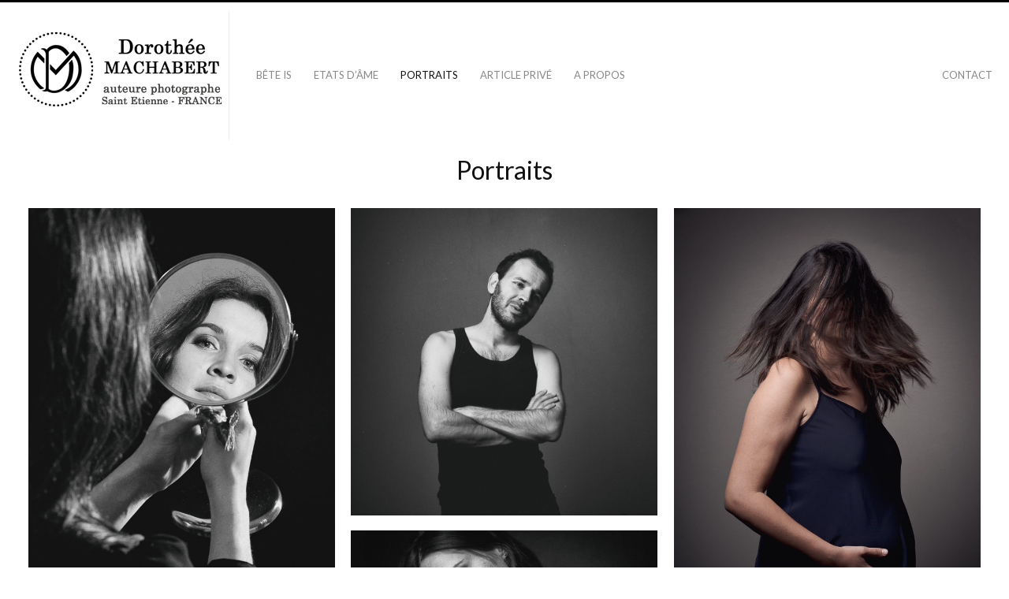

--- FILE ---
content_type: text/html; charset=UTF-8
request_url: https://www.dorotheemachabert.fr/?phort_post=portraits-2
body_size: 6906
content:
<!DOCTYPE html>
<html lang="fr-FR" class="">
<head>
<meta charset="UTF-8" />
<meta name="viewport" content="width=device-width, initial-scale=1, maximum-scale=1, user-scalable=no, viewport-fit=cover" />
<meta http-equiv="X-UA-Compatible" content="IE=Edge,chrome=1">
<title>Portraits &mdash; Dorothée Machabert</title>
<link rel="profile" href="http://gmpg.org/xfn/11" />
<link rel="pingback" href="https://www.dorotheemachabert.fr/xmlrpc.php" />
<link href="https://fonts.googleapis.com/css?family=Merriweather" rel="stylesheet" type="text/css">
<link href="https://fonts.googleapis.com/css?family=Lato:300,400,700" rel="stylesheet" type="text/css">
<!--[if lt IE 9]>
<script src="https://www.dorotheemachabert.fr/wp-content/themes/fluxus/js/html5.js" type="text/javascript"></script>
<link rel="stylesheet" href="https://www.dorotheemachabert.fr/wp-content/themes/fluxus/css/ie.css" type="text/css" media="all" />
<script type="text/javascript">window.oldie = true;</script>
<![endif]-->
<link rel='dns-prefetch' href='//s.w.org' />
<link rel="alternate" type="application/rss+xml" title="Dorothée Machabert &raquo; Flux" href="https://www.dorotheemachabert.fr/?feed=rss2" />
<link rel="alternate" type="application/rss+xml" title="Dorothée Machabert &raquo; Flux des commentaires" href="https://www.dorotheemachabert.fr/?feed=comments-rss2" />
		<script type="text/javascript">
			window._wpemojiSettings = {"baseUrl":"https:\/\/s.w.org\/images\/core\/emoji\/11\/72x72\/","ext":".png","svgUrl":"https:\/\/s.w.org\/images\/core\/emoji\/11\/svg\/","svgExt":".svg","source":{"concatemoji":"https:\/\/www.dorotheemachabert.fr\/wp-includes\/js\/wp-emoji-release.min.js?ver=4.9.28"}};
			!function(e,a,t){var n,r,o,i=a.createElement("canvas"),p=i.getContext&&i.getContext("2d");function s(e,t){var a=String.fromCharCode;p.clearRect(0,0,i.width,i.height),p.fillText(a.apply(this,e),0,0);e=i.toDataURL();return p.clearRect(0,0,i.width,i.height),p.fillText(a.apply(this,t),0,0),e===i.toDataURL()}function c(e){var t=a.createElement("script");t.src=e,t.defer=t.type="text/javascript",a.getElementsByTagName("head")[0].appendChild(t)}for(o=Array("flag","emoji"),t.supports={everything:!0,everythingExceptFlag:!0},r=0;r<o.length;r++)t.supports[o[r]]=function(e){if(!p||!p.fillText)return!1;switch(p.textBaseline="top",p.font="600 32px Arial",e){case"flag":return s([55356,56826,55356,56819],[55356,56826,8203,55356,56819])?!1:!s([55356,57332,56128,56423,56128,56418,56128,56421,56128,56430,56128,56423,56128,56447],[55356,57332,8203,56128,56423,8203,56128,56418,8203,56128,56421,8203,56128,56430,8203,56128,56423,8203,56128,56447]);case"emoji":return!s([55358,56760,9792,65039],[55358,56760,8203,9792,65039])}return!1}(o[r]),t.supports.everything=t.supports.everything&&t.supports[o[r]],"flag"!==o[r]&&(t.supports.everythingExceptFlag=t.supports.everythingExceptFlag&&t.supports[o[r]]);t.supports.everythingExceptFlag=t.supports.everythingExceptFlag&&!t.supports.flag,t.DOMReady=!1,t.readyCallback=function(){t.DOMReady=!0},t.supports.everything||(n=function(){t.readyCallback()},a.addEventListener?(a.addEventListener("DOMContentLoaded",n,!1),e.addEventListener("load",n,!1)):(e.attachEvent("onload",n),a.attachEvent("onreadystatechange",function(){"complete"===a.readyState&&t.readyCallback()})),(n=t.source||{}).concatemoji?c(n.concatemoji):n.wpemoji&&n.twemoji&&(c(n.twemoji),c(n.wpemoji)))}(window,document,window._wpemojiSettings);
		</script>
		<style type="text/css">
img.wp-smiley,
img.emoji {
	display: inline !important;
	border: none !important;
	box-shadow: none !important;
	height: 1em !important;
	width: 1em !important;
	margin: 0 .07em !important;
	vertical-align: -0.1em !important;
	background: none !important;
	padding: 0 !important;
}
</style>
<link rel='stylesheet' id='contact-form-7-css'  href='https://www.dorotheemachabert.fr/wp-content/plugins/contact-form-7/includes/css/styles.css?ver=5.0.2' type='text/css' media='all' />
<link rel='stylesheet' id='fluxus-normalize-css'  href='https://www.dorotheemachabert.fr/wp-content/themes/fluxus/css/normalize.css?ver=1.6' type='text/css' media='all' />
<link rel='stylesheet' id='fluxus-global-css'  href='https://www.dorotheemachabert.fr/wp-content/themes/fluxus/css/global.css?ver=1.6' type='text/css' media='all' />
<link rel='stylesheet' id='fluxus-icons-css'  href='https://www.dorotheemachabert.fr/wp-content/themes/fluxus/css/icomoon.css?ver=1.6' type='text/css' media='all' />
<link rel='stylesheet' id='fluxus-style-css'  href='https://www.dorotheemachabert.fr/wp-content/themes/fluxus/style.css?ver=1.6' type='text/css' media='all' />
<link rel='stylesheet' id='fluxus-responsive-css'  href='https://www.dorotheemachabert.fr/wp-content/themes/fluxus/css/responsive.css?ver=1.6' type='text/css' media='all' />
<link rel='stylesheet' id='fluxus-customizer-css'  href='https://www.dorotheemachabert.fr/wp-content/uploads/fluxus-customize.css?ver=20181106113413' type='text/css' media='all' />
<link rel='stylesheet' id='fluxus-user-css'  href='https://www.dorotheemachabert.fr/wp-content/themes/fluxus/user.css?ver=1.6' type='text/css' media='all' />
<link rel='stylesheet' id='photoswipe-default-skin-css'  href='https://www.dorotheemachabert.fr/wp-content/plugins/photography-portfolio/public/build/libs/photoswipe-ui.css?ver=4.1.2' type='text/css' media='all' />
<link rel='stylesheet' id='photoswipe-css'  href='https://www.dorotheemachabert.fr/wp-content/plugins/photography-portfolio/public/build/libs/photoswipe.css?ver=4.1.2' type='text/css' media='all' />
<link rel='stylesheet' id='phort-style-css'  href='https://www.dorotheemachabert.fr/wp-content/plugins/photography-portfolio/public/build/photography-portfolio.css?ver=4.9.28' type='text/css' media='all' />
<script type='text/javascript' src='https://www.dorotheemachabert.fr/wp-includes/js/jquery/jquery.js?ver=1.12.4'></script>
<script type='text/javascript' src='https://www.dorotheemachabert.fr/wp-includes/js/jquery/jquery-migrate.min.js?ver=1.4.1'></script>
<link rel='https://api.w.org/' href='https://www.dorotheemachabert.fr/index.php?rest_route=/' />
<link rel="EditURI" type="application/rsd+xml" title="RSD" href="https://www.dorotheemachabert.fr/xmlrpc.php?rsd" />
<link rel="wlwmanifest" type="application/wlwmanifest+xml" href="https://www.dorotheemachabert.fr/wp-includes/wlwmanifest.xml" /> 
<meta name="generator" content="WordPress 4.9.28" />
<link rel="canonical" href="https://www.dorotheemachabert.fr/?phort_post=portraits-2" />
<link rel='shortlink' href='https://www.dorotheemachabert.fr/?p=294' />
<link rel="alternate" type="application/json+oembed" href="https://www.dorotheemachabert.fr/index.php?rest_route=%2Foembed%2F1.0%2Fembed&#038;url=https%3A%2F%2Fwww.dorotheemachabert.fr%2F%3Fphort_post%3Dportraits-2" />
<link rel="alternate" type="text/xml+oembed" href="https://www.dorotheemachabert.fr/index.php?rest_route=%2Foembed%2F1.0%2Fembed&#038;url=https%3A%2F%2Fwww.dorotheemachabert.fr%2F%3Fphort_post%3Dportraits-2&#038;format=xml" />
<script>(function(html){html.classList.add('js');})(document.documentElement)</script><meta property="og:image" content="https://www.dorotheemachabert.fr/wp-content/uploads/2018/07/DSC2439-Modifier.jpg" />
<link rel="icon" href="https://www.dorotheemachabert.fr/wp-content/uploads/2018/08/MD_seal_transparent190-90x90.png" sizes="32x32" />
<link rel="icon" href="https://www.dorotheemachabert.fr/wp-content/uploads/2018/08/MD_seal_transparent190.png" sizes="192x192" />
<link rel="apple-touch-icon-precomposed" href="https://www.dorotheemachabert.fr/wp-content/uploads/2018/08/MD_seal_transparent190.png" />
<meta name="msapplication-TileImage" content="https://www.dorotheemachabert.fr/wp-content/uploads/2018/08/MD_seal_transparent190.png" />
</head>

<body class="phort_post-template-default single single-phort_post postid-294 PP_Portfolio PP_Single PP_Single--masonry PP_Popup--photoswipe">

<div id="page-wrapper">

  <header id="header" class="clearfix">
    <hgroup>
      <h2 class="site-title">
        <a href="https://www.dorotheemachabert.fr/" title="Dorothée Machabert" rel="home">            <img class="logo logo-no-retina" src="https://www.dorotheemachabert.fr/wp-content/uploads/2018/11/logo-site-2-4.png" alt="Dorothée Machabert"  />        </a>
      </h2>
          </hgroup>

    <div class="site-navigation" data-image="">
      <nav class="primary-navigation"><ul id="menu-accueil" class="menu"><li id="menu-item-66" class="menu-item menu-item-type-post_type menu-item-object-fluxus_portfolio menu-item-66"><a href="https://www.dorotheemachabert.fr/?fluxus_portfolio=bete-is">Bête is</a></li>
<li id="menu-item-176" class="menu-item menu-item-type-post_type menu-item-object-fluxus_portfolio menu-item-176"><a href="https://www.dorotheemachabert.fr/?fluxus_portfolio=etats-dame">Etats d&rsquo;âme</a></li>
<li id="menu-item-295" class="menu-item menu-item-type-post_type menu-item-object-phort_post current-menu-item menu-item-295"><a href="https://www.dorotheemachabert.fr/?phort_post=portraits-2">Portraits</a></li>
<li id="menu-item-93" class="menu-item menu-item-type-post_type menu-item-object-post menu-item-93"><a href="https://www.dorotheemachabert.fr/?p=91">article privé</a></li>
<li id="menu-item-89" class="menu-item menu-item-type-post_type menu-item-object-post menu-item-89"><a href="https://www.dorotheemachabert.fr/?p=86">A propos</a></li>
</ul></nav><nav class="secondary-navigation"><ul id="menu-contact" class="menu"><li id="menu-item-110" class="menu-item menu-item-type-post_type menu-item-object-post menu-item-110"><a href="https://www.dorotheemachabert.fr/?p=107">contact</a></li>
</ul></nav>    </div>
  </header>
  <div class="PP_Wrapper  PP_Wrapper--default">

			<div class="PP_Description">
	<div class="PP_Description__inner">
		<h1 class="PP_Description__title">
			Portraits		</h1>

		
			</div> <!-- .PP_Description__inner -->
</div> <!-- PP_Description --><div class="PP_Gallery  PP_Masonry">
	
	
<figure class="PP_Gallery__item  PP_Gallery__item--image  PP_Lazy_Image  image-portrait  PP_Masonry__item"  data-item='{"type":"image","ratio":0.66796875,"images":{"thumb":{"url":"https:\/\/www.dorotheemachabert.fr\/wp-content\/uploads\/2018\/10\/DSC0036-Modifier-1-684x1024.jpg","size":"684x1024"},"full":{"url":"https:\/\/www.dorotheemachabert.fr\/wp-content\/uploads\/2018\/10\/DSC0036-Modifier-1.jpg","size":"684x1024"}}}' >

	<div class="PP_Lazy_Image__placeholder"></div>		<noscript>
	<img src="https://www.dorotheemachabert.fr/wp-content/uploads/2018/10/DSC0036-Modifier-1-684x1024.jpg"
	     alt=""/>
</noscript>
</figure> <!-- .PP_Gallery__item -->
<figure class="PP_Gallery__item  PP_Gallery__item--image  PP_Lazy_Image  image-landscape  PP_Masonry__item"  data-item='{"type":"image","ratio":1,"images":{"thumb":{"url":"https:\/\/www.dorotheemachabert.fr\/wp-content\/uploads\/2018\/11\/DSC3824-Modifier-Modifier.jpg","size":"1021x1021"},"full":{"url":"https:\/\/www.dorotheemachabert.fr\/wp-content\/uploads\/2018\/11\/DSC3824-Modifier-Modifier.jpg","size":"1024x1024"}}}' >

	<div class="PP_Lazy_Image__placeholder"></div>		<noscript>
	<img src="https://www.dorotheemachabert.fr/wp-content/uploads/2018/11/DSC3824-Modifier-Modifier.jpg"
	     alt=""/>
</noscript>
</figure> <!-- .PP_Gallery__item -->
<figure class="PP_Gallery__item  PP_Gallery__item--image  PP_Lazy_Image  image-portrait  PP_Masonry__item"  data-item='{"type":"image","ratio":0.6669921875,"images":{"thumb":{"url":"https:\/\/www.dorotheemachabert.fr\/wp-content\/uploads\/2018\/11\/DSC4551-Modifier-683x1024.jpg","size":"683x1024"},"full":{"url":"https:\/\/www.dorotheemachabert.fr\/wp-content\/uploads\/2018\/11\/DSC4551-Modifier.jpg","size":"683x1024"}}}' >

	<div class="PP_Lazy_Image__placeholder"></div>		<noscript>
	<img src="https://www.dorotheemachabert.fr/wp-content/uploads/2018/11/DSC4551-Modifier-683x1024.jpg"
	     alt=""/>
</noscript>
</figure> <!-- .PP_Gallery__item -->
<figure class="PP_Gallery__item  PP_Gallery__item--image  PP_Lazy_Image  image-landscape  PP_Masonry__item"  data-item='{"type":"image","ratio":1.3333333333333,"images":{"thumb":{"url":"https:\/\/www.dorotheemachabert.fr\/wp-content\/uploads\/2018\/10\/DSC1146-Modifier-1-1024x768.jpg","size":"1021x766"},"full":{"url":"https:\/\/www.dorotheemachabert.fr\/wp-content\/uploads\/2018\/10\/DSC1146-Modifier-1.jpg","size":"1024x768"}}}' >

	<div class="PP_Lazy_Image__placeholder"></div>		<noscript>
	<img src="https://www.dorotheemachabert.fr/wp-content/uploads/2018/10/DSC1146-Modifier-1-1024x768.jpg"
	     alt=""/>
</noscript>
</figure> <!-- .PP_Gallery__item -->
<figure class="PP_Gallery__item  PP_Gallery__item--image  PP_Lazy_Image  image-landscape  PP_Masonry__item"  data-item='{"type":"image","ratio":1,"images":{"thumb":{"url":"https:\/\/www.dorotheemachabert.fr\/wp-content\/uploads\/2018\/10\/DSC4147-Modifier-Modifier-1.jpg","size":"1021x1021"},"full":{"url":"https:\/\/www.dorotheemachabert.fr\/wp-content\/uploads\/2018\/10\/DSC4147-Modifier-Modifier-1.jpg","size":"1024x1024"}}}' >

	<div class="PP_Lazy_Image__placeholder"></div>		<noscript>
	<img src="https://www.dorotheemachabert.fr/wp-content/uploads/2018/10/DSC4147-Modifier-Modifier-1.jpg"
	     alt=""/>
</noscript>
</figure> <!-- .PP_Gallery__item -->
<figure class="PP_Gallery__item  PP_Gallery__item--image  PP_Lazy_Image  image-landscape  PP_Masonry__item"  data-item='{"type":"image","ratio":1.3333333333333,"images":{"thumb":{"url":"https:\/\/www.dorotheemachabert.fr\/wp-content\/uploads\/2018\/11\/DSC5018-Modifier-1024x768.jpg","size":"1021x766"},"full":{"url":"https:\/\/www.dorotheemachabert.fr\/wp-content\/uploads\/2018\/11\/DSC5018-Modifier.jpg","size":"1024x768"}}}' >

	<div class="PP_Lazy_Image__placeholder"></div>		<noscript>
	<img src="https://www.dorotheemachabert.fr/wp-content/uploads/2018/11/DSC5018-Modifier-1024x768.jpg"
	     alt=""/>
</noscript>
</figure> <!-- .PP_Gallery__item -->
<figure class="PP_Gallery__item  PP_Gallery__item--image  PP_Lazy_Image  image-landscape  PP_Masonry__item"  data-item='{"type":"image","ratio":1,"images":{"thumb":{"url":"https:\/\/www.dorotheemachabert.fr\/wp-content\/uploads\/2018\/10\/DSC8249-1.jpg","size":"1021x1021"},"full":{"url":"https:\/\/www.dorotheemachabert.fr\/wp-content\/uploads\/2018\/10\/DSC8249-1.jpg","size":"1024x1024"}}}' >

	<div class="PP_Lazy_Image__placeholder"></div>		<noscript>
	<img src="https://www.dorotheemachabert.fr/wp-content/uploads/2018/10/DSC8249-1.jpg"
	     alt=""/>
</noscript>
</figure> <!-- .PP_Gallery__item -->
<figure class="PP_Gallery__item  PP_Gallery__item--image  PP_Lazy_Image  image-landscape  PP_Masonry__item"  data-item='{"type":"image","ratio":1,"images":{"thumb":{"url":"https:\/\/www.dorotheemachabert.fr\/wp-content\/uploads\/2018\/10\/DSC8346-Modifier-1.jpg","size":"1021x1021"},"full":{"url":"https:\/\/www.dorotheemachabert.fr\/wp-content\/uploads\/2018\/10\/DSC8346-Modifier-1.jpg","size":"1024x1024"}}}' >

	<div class="PP_Lazy_Image__placeholder"></div>		<noscript>
	<img src="https://www.dorotheemachabert.fr/wp-content/uploads/2018/10/DSC8346-Modifier-1.jpg"
	     alt=""/>
</noscript>
</figure> <!-- .PP_Gallery__item -->
<figure class="PP_Gallery__item  PP_Gallery__item--image  PP_Lazy_Image  image-landscape  PP_Masonry__item"  data-item='{"type":"image","ratio":1,"images":{"thumb":{"url":"https:\/\/www.dorotheemachabert.fr\/wp-content\/uploads\/2018\/11\/DSC3580-Modifier.jpg","size":"1021x1021"},"full":{"url":"https:\/\/www.dorotheemachabert.fr\/wp-content\/uploads\/2018\/11\/DSC3580-Modifier.jpg","size":"1024x1024"}}}' >

	<div class="PP_Lazy_Image__placeholder"></div>		<noscript>
	<img src="https://www.dorotheemachabert.fr/wp-content/uploads/2018/11/DSC3580-Modifier.jpg"
	     alt=""/>
</noscript>
</figure> <!-- .PP_Gallery__item -->
<figure class="PP_Gallery__item  PP_Gallery__item--image  PP_Lazy_Image  image-landscape  PP_Masonry__item"  data-item='{"type":"image","ratio":1,"images":{"thumb":{"url":"https:\/\/www.dorotheemachabert.fr\/wp-content\/uploads\/2018\/10\/DSC8964-1.jpg","size":"1021x1021"},"full":{"url":"https:\/\/www.dorotheemachabert.fr\/wp-content\/uploads\/2018\/10\/DSC8964-1.jpg","size":"1024x1024"}}}' >

	<div class="PP_Lazy_Image__placeholder"></div>		<noscript>
	<img src="https://www.dorotheemachabert.fr/wp-content/uploads/2018/10/DSC8964-1.jpg"
	     alt=""/>
</noscript>
</figure> <!-- .PP_Gallery__item -->
<figure class="PP_Gallery__item  PP_Gallery__item--image  PP_Lazy_Image  image-landscape  PP_Masonry__item"  data-item='{"type":"image","ratio":1.4970760233918,"images":{"thumb":{"url":"https:\/\/www.dorotheemachabert.fr\/wp-content\/uploads\/2018\/10\/DSC2683-Modifier-1024x684.jpg","size":"1021x682"},"full":{"url":"https:\/\/www.dorotheemachabert.fr\/wp-content\/uploads\/2018\/10\/DSC2683-Modifier.jpg","size":"1024x684"}}}' >

	<div class="PP_Lazy_Image__placeholder"></div>		<noscript>
	<img src="https://www.dorotheemachabert.fr/wp-content/uploads/2018/10/DSC2683-Modifier-1024x684.jpg"
	     alt=""/>
</noscript>
</figure> <!-- .PP_Gallery__item -->
<figure class="PP_Gallery__item  PP_Gallery__item--image  PP_Lazy_Image  image-landscape  PP_Masonry__item"  data-item='{"type":"image","ratio":1,"images":{"thumb":{"url":"https:\/\/www.dorotheemachabert.fr\/wp-content\/uploads\/2018\/10\/DSC9918-Modifier-2.jpg","size":"1021x1021"},"full":{"url":"https:\/\/www.dorotheemachabert.fr\/wp-content\/uploads\/2018\/10\/DSC9918-Modifier-2.jpg","size":"1024x1024"}}}' >

	<div class="PP_Lazy_Image__placeholder"></div>		<noscript>
	<img src="https://www.dorotheemachabert.fr/wp-content/uploads/2018/10/DSC9918-Modifier-2.jpg"
	     alt=""/>
</noscript>
</figure> <!-- .PP_Gallery__item -->
<figure class="PP_Gallery__item  PP_Gallery__item--image  PP_Lazy_Image  image-portrait  PP_Masonry__item"  data-item='{"type":"image","ratio":0.66796875,"images":{"thumb":{"url":"https:\/\/www.dorotheemachabert.fr\/wp-content\/uploads\/2018\/10\/Avedon-feat-Doroth\u00e9e-1-684x1024.jpg","size":"684x1024"},"full":{"url":"https:\/\/www.dorotheemachabert.fr\/wp-content\/uploads\/2018\/10\/Avedon-feat-Doroth\u00e9e-1.jpg","size":"684x1024"}}}' >

	<div class="PP_Lazy_Image__placeholder"></div>		<noscript>
	<img src="https://www.dorotheemachabert.fr/wp-content/uploads/2018/10/Avedon-feat-Dorothée-1-684x1024.jpg"
	     alt=""/>
</noscript>
</figure> <!-- .PP_Gallery__item -->
<figure class="PP_Gallery__item  PP_Gallery__item--image  PP_Lazy_Image  image-landscape  PP_Masonry__item"  data-item='{"type":"image","ratio":1,"images":{"thumb":{"url":"https:\/\/www.dorotheemachabert.fr\/wp-content\/uploads\/2018\/10\/sans-titre-1-sur-10.jpg","size":"1021x1021"},"full":{"url":"https:\/\/www.dorotheemachabert.fr\/wp-content\/uploads\/2018\/10\/sans-titre-1-sur-10.jpg","size":"1024x1024"}}}' >

	<div class="PP_Lazy_Image__placeholder"></div>		<noscript>
	<img src="https://www.dorotheemachabert.fr/wp-content/uploads/2018/10/sans-titre-1-sur-10.jpg"
	     alt=""/>
</noscript>
</figure> <!-- .PP_Gallery__item -->
<figure class="PP_Gallery__item  PP_Gallery__item--image  PP_Lazy_Image  image-landscape  PP_Masonry__item"  data-item='{"type":"image","ratio":1.2503052503053,"images":{"thumb":{"url":"https:\/\/www.dorotheemachabert.fr\/wp-content\/uploads\/2018\/10\/sans-titre-3-sur-10-1024x819.jpg","size":"1021x817"},"full":{"url":"https:\/\/www.dorotheemachabert.fr\/wp-content\/uploads\/2018\/10\/sans-titre-3-sur-10.jpg","size":"1024x819"}}}' >

	<div class="PP_Lazy_Image__placeholder"></div>		<noscript>
	<img src="https://www.dorotheemachabert.fr/wp-content/uploads/2018/10/sans-titre-3-sur-10-1024x819.jpg"
	     alt=""/>
</noscript>
</figure> <!-- .PP_Gallery__item -->
<figure class="PP_Gallery__item  PP_Gallery__item--image  PP_Lazy_Image  image-landscape  PP_Masonry__item"  data-item='{"type":"image","ratio":1,"images":{"thumb":{"url":"https:\/\/www.dorotheemachabert.fr\/wp-content\/uploads\/2018\/10\/sans-titre-5-sur-10.jpg","size":"1021x1021"},"full":{"url":"https:\/\/www.dorotheemachabert.fr\/wp-content\/uploads\/2018\/10\/sans-titre-5-sur-10.jpg","size":"1024x1024"}}}' >

	<div class="PP_Lazy_Image__placeholder"></div>		<noscript>
	<img src="https://www.dorotheemachabert.fr/wp-content/uploads/2018/10/sans-titre-5-sur-10.jpg"
	     alt=""/>
</noscript>
</figure> <!-- .PP_Gallery__item -->
<figure class="PP_Gallery__item  PP_Gallery__item--image  PP_Lazy_Image  image-landscape  PP_Masonry__item"  data-item='{"type":"image","ratio":1,"images":{"thumb":{"url":"https:\/\/www.dorotheemachabert.fr\/wp-content\/uploads\/2018\/11\/DSC5028-Modifier-Modifier.jpg","size":"1021x1021"},"full":{"url":"https:\/\/www.dorotheemachabert.fr\/wp-content\/uploads\/2018\/11\/DSC5028-Modifier-Modifier.jpg","size":"1024x1024"}}}' >

	<div class="PP_Lazy_Image__placeholder"></div>		<noscript>
	<img src="https://www.dorotheemachabert.fr/wp-content/uploads/2018/11/DSC5028-Modifier-Modifier.jpg"
	     alt=""/>
</noscript>
</figure> <!-- .PP_Gallery__item -->
<figure class="PP_Gallery__item  PP_Gallery__item--image  PP_Lazy_Image  image-landscape  PP_Masonry__item"  data-item='{"type":"image","ratio":1,"images":{"thumb":{"url":"https:\/\/www.dorotheemachabert.fr\/wp-content\/uploads\/2018\/10\/sans-titre-11-sur-10.jpg","size":"1021x1021"},"full":{"url":"https:\/\/www.dorotheemachabert.fr\/wp-content\/uploads\/2018\/10\/sans-titre-11-sur-10.jpg","size":"1024x1024"}}}' >

	<div class="PP_Lazy_Image__placeholder"></div>		<noscript>
	<img src="https://www.dorotheemachabert.fr/wp-content/uploads/2018/10/sans-titre-11-sur-10.jpg"
	     alt=""/>
</noscript>
</figure> <!-- .PP_Gallery__item -->
<figure class="PP_Gallery__item  PP_Gallery__item--image  PP_Lazy_Image  image-landscape  PP_Masonry__item"  data-item='{"type":"image","ratio":1,"images":{"thumb":{"url":"https:\/\/www.dorotheemachabert.fr\/wp-content\/uploads\/2018\/11\/sans-titre-2-sur-10.jpg","size":"1021x1021"},"full":{"url":"https:\/\/www.dorotheemachabert.fr\/wp-content\/uploads\/2018\/11\/sans-titre-2-sur-10.jpg","size":"1024x1024"}}}' >

	<div class="PP_Lazy_Image__placeholder"></div>		<noscript>
	<img src="https://www.dorotheemachabert.fr/wp-content/uploads/2018/11/sans-titre-2-sur-10.jpg"
	     alt=""/>
</noscript>
</figure> <!-- .PP_Gallery__item -->
<figure class="PP_Gallery__item  PP_Gallery__item--image  PP_Lazy_Image  image-landscape  PP_Masonry__item"  data-item='{"type":"image","ratio":1.4970760233918,"images":{"thumb":{"url":"https:\/\/www.dorotheemachabert.fr\/wp-content\/uploads\/2018\/10\/DSC3107-Modifier-1024x684.jpg","size":"1021x682"},"full":{"url":"https:\/\/www.dorotheemachabert.fr\/wp-content\/uploads\/2018\/10\/DSC3107-Modifier.jpg","size":"1024x684"}}}' >

	<div class="PP_Lazy_Image__placeholder"></div>		<noscript>
	<img src="https://www.dorotheemachabert.fr/wp-content/uploads/2018/10/DSC3107-Modifier-1024x684.jpg"
	     alt=""/>
</noscript>
</figure> <!-- .PP_Gallery__item -->
<figure class="PP_Gallery__item  PP_Gallery__item--image  PP_Lazy_Image  image-landscape  PP_Masonry__item"  data-item='{"type":"image","ratio":1.3333333333333,"images":{"thumb":{"url":"https:\/\/www.dorotheemachabert.fr\/wp-content\/uploads\/2018\/11\/DSC5058-1024x768.jpg","size":"1021x766"},"full":{"url":"https:\/\/www.dorotheemachabert.fr\/wp-content\/uploads\/2018\/11\/DSC5058.jpg","size":"1024x768"}}}' >

	<div class="PP_Lazy_Image__placeholder"></div>		<noscript>
	<img src="https://www.dorotheemachabert.fr/wp-content/uploads/2018/11/DSC5058-1024x768.jpg"
	     alt=""/>
</noscript>
</figure> <!-- .PP_Gallery__item -->
<figure class="PP_Gallery__item  PP_Gallery__item--image  PP_Lazy_Image  image-landscape  PP_Masonry__item"  data-item='{"type":"image","ratio":1.4970760233918,"images":{"thumb":{"url":"https:\/\/www.dorotheemachabert.fr\/wp-content\/uploads\/2018\/10\/DSC3056-Modifier-1024x684.jpg","size":"1021x682"},"full":{"url":"https:\/\/www.dorotheemachabert.fr\/wp-content\/uploads\/2018\/10\/DSC3056-Modifier.jpg","size":"1024x684"}}}' >

	<div class="PP_Lazy_Image__placeholder"></div>		<noscript>
	<img src="https://www.dorotheemachabert.fr/wp-content/uploads/2018/10/DSC3056-Modifier-1024x684.jpg"
	     alt=""/>
</noscript>
</figure> <!-- .PP_Gallery__item -->
<figure class="PP_Gallery__item  PP_Gallery__item--image  PP_Lazy_Image  image-landscape  PP_Masonry__item"  data-item='{"type":"image","ratio":1.3333333333333,"images":{"thumb":{"url":"https:\/\/www.dorotheemachabert.fr\/wp-content\/uploads\/2018\/10\/DSC1448-Modifier-1-1024x768.jpg","size":"1021x766"},"full":{"url":"https:\/\/www.dorotheemachabert.fr\/wp-content\/uploads\/2018\/10\/DSC1448-Modifier-1.jpg","size":"1024x768"}}}' >

	<div class="PP_Lazy_Image__placeholder"></div>		<noscript>
	<img src="https://www.dorotheemachabert.fr/wp-content/uploads/2018/10/DSC1448-Modifier-1-1024x768.jpg"
	     alt=""/>
</noscript>
</figure> <!-- .PP_Gallery__item -->
<figure class="PP_Gallery__item  PP_Gallery__item--image  PP_Lazy_Image  image-landscape  PP_Masonry__item"  data-item='{"type":"image","ratio":1.3333333333333,"images":{"thumb":{"url":"https:\/\/www.dorotheemachabert.fr\/wp-content\/uploads\/2018\/10\/DSC2816-Modifier-1024x768.jpg","size":"1021x766"},"full":{"url":"https:\/\/www.dorotheemachabert.fr\/wp-content\/uploads\/2018\/10\/DSC2816-Modifier.jpg","size":"1024x768"}}}' >

	<div class="PP_Lazy_Image__placeholder"></div>		<noscript>
	<img src="https://www.dorotheemachabert.fr/wp-content/uploads/2018/10/DSC2816-Modifier-1024x768.jpg"
	     alt=""/>
</noscript>
</figure> <!-- .PP_Gallery__item -->
<figure class="PP_Gallery__item  PP_Gallery__item--image  PP_Lazy_Image  image-landscape  PP_Masonry__item"  data-item='{"type":"image","ratio":1,"images":{"thumb":{"url":"https:\/\/www.dorotheemachabert.fr\/wp-content\/uploads\/2018\/10\/DSC2809-Modifier.jpg","size":"1021x1021"},"full":{"url":"https:\/\/www.dorotheemachabert.fr\/wp-content\/uploads\/2018\/10\/DSC2809-Modifier.jpg","size":"1024x1024"}}}' >

	<div class="PP_Lazy_Image__placeholder"></div>		<noscript>
	<img src="https://www.dorotheemachabert.fr/wp-content/uploads/2018/10/DSC2809-Modifier.jpg"
	     alt=""/>
</noscript>
</figure> <!-- .PP_Gallery__item -->
<figure class="PP_Gallery__item  PP_Gallery__item--image  PP_Lazy_Image  image-landscape  PP_Masonry__item"  data-item='{"type":"image","ratio":1.4970760233918,"images":{"thumb":{"url":"https:\/\/www.dorotheemachabert.fr\/wp-content\/uploads\/2018\/11\/DSC5758-Modifier-1024x684.jpg","size":"1021x682"},"full":{"url":"https:\/\/www.dorotheemachabert.fr\/wp-content\/uploads\/2018\/11\/DSC5758-Modifier.jpg","size":"1024x684"}}}' >

	<div class="PP_Lazy_Image__placeholder"></div>		<noscript>
	<img src="https://www.dorotheemachabert.fr/wp-content/uploads/2018/11/DSC5758-Modifier-1024x684.jpg"
	     alt=""/>
</noscript>
</figure> <!-- .PP_Gallery__item -->
<figure class="PP_Gallery__item  PP_Gallery__item--image  PP_Lazy_Image  image-landscape  PP_Masonry__item"  data-item='{"type":"image","ratio":1,"images":{"thumb":{"url":"https:\/\/www.dorotheemachabert.fr\/wp-content\/uploads\/2018\/11\/DSC5124-Modifier.jpg","size":"1021x1021"},"full":{"url":"https:\/\/www.dorotheemachabert.fr\/wp-content\/uploads\/2018\/11\/DSC5124-Modifier.jpg","size":"1024x1024"}}}' >

	<div class="PP_Lazy_Image__placeholder"></div>		<noscript>
	<img src="https://www.dorotheemachabert.fr/wp-content/uploads/2018/11/DSC5124-Modifier.jpg"
	     alt=""/>
</noscript>
</figure> <!-- .PP_Gallery__item -->
<figure class="PP_Gallery__item  PP_Gallery__item--image  PP_Lazy_Image  image-landscape  PP_Masonry__item"  data-item='{"type":"image","ratio":1,"images":{"thumb":{"url":"https:\/\/www.dorotheemachabert.fr\/wp-content\/uploads\/2018\/11\/DSC1334-Modifier.jpg","size":"1021x1021"},"full":{"url":"https:\/\/www.dorotheemachabert.fr\/wp-content\/uploads\/2018\/11\/DSC1334-Modifier.jpg","size":"1024x1024"}}}' >

	<div class="PP_Lazy_Image__placeholder"></div>		<noscript>
	<img src="https://www.dorotheemachabert.fr/wp-content/uploads/2018/11/DSC1334-Modifier.jpg"
	     alt=""/>
</noscript>
</figure> <!-- .PP_Gallery__item -->
<figure class="PP_Gallery__item  PP_Gallery__item--image  PP_Lazy_Image  image-landscape  PP_Masonry__item"  data-item='{"type":"image","ratio":1,"images":{"thumb":{"url":"https:\/\/www.dorotheemachabert.fr\/wp-content\/uploads\/2018\/11\/DSC2318-Modifier.jpg","size":"1021x1021"},"full":{"url":"https:\/\/www.dorotheemachabert.fr\/wp-content\/uploads\/2018\/11\/DSC2318-Modifier.jpg","size":"1024x1024"}}}' >

	<div class="PP_Lazy_Image__placeholder"></div>		<noscript>
	<img src="https://www.dorotheemachabert.fr/wp-content/uploads/2018/11/DSC2318-Modifier.jpg"
	     alt=""/>
</noscript>
</figure> <!-- .PP_Gallery__item -->
<figure class="PP_Gallery__item  PP_Gallery__item--image  PP_Lazy_Image  image-landscape  PP_Masonry__item"  data-item='{"type":"image","ratio":1,"images":{"thumb":{"url":"https:\/\/www.dorotheemachabert.fr\/wp-content\/uploads\/2018\/11\/DSC2518-Modifier.jpg","size":"1021x1021"},"full":{"url":"https:\/\/www.dorotheemachabert.fr\/wp-content\/uploads\/2018\/11\/DSC2518-Modifier.jpg","size":"1024x1024"}}}' >

	<div class="PP_Lazy_Image__placeholder"></div>		<noscript>
	<img src="https://www.dorotheemachabert.fr/wp-content/uploads/2018/11/DSC2518-Modifier.jpg"
	     alt=""/>
</noscript>
</figure> <!-- .PP_Gallery__item -->
<figure class="PP_Gallery__item  PP_Gallery__item--image  PP_Lazy_Image  image-landscape  PP_Masonry__item"  data-item='{"type":"image","ratio":1,"images":{"thumb":{"url":"https:\/\/www.dorotheemachabert.fr\/wp-content\/uploads\/2018\/11\/DSC3282-Modifier-Modifier.jpg","size":"1021x1021"},"full":{"url":"https:\/\/www.dorotheemachabert.fr\/wp-content\/uploads\/2018\/11\/DSC3282-Modifier-Modifier.jpg","size":"1024x1024"}}}' >

	<div class="PP_Lazy_Image__placeholder"></div>		<noscript>
	<img src="https://www.dorotheemachabert.fr/wp-content/uploads/2018/11/DSC3282-Modifier-Modifier.jpg"
	     alt=""/>
</noscript>
</figure> <!-- .PP_Gallery__item -->
<figure class="PP_Gallery__item  PP_Gallery__item--image  PP_Lazy_Image  image-portrait  PP_Masonry__item"  data-item='{"type":"image","ratio":0.66796875,"images":{"thumb":{"url":"https:\/\/www.dorotheemachabert.fr\/wp-content\/uploads\/2018\/11\/DSC3397-Modifier-684x1024.jpg","size":"684x1024"},"full":{"url":"https:\/\/www.dorotheemachabert.fr\/wp-content\/uploads\/2018\/11\/DSC3397-Modifier.jpg","size":"684x1024"}}}' >

	<div class="PP_Lazy_Image__placeholder"></div>		<noscript>
	<img src="https://www.dorotheemachabert.fr/wp-content/uploads/2018/11/DSC3397-Modifier-684x1024.jpg"
	     alt=""/>
</noscript>
</figure> <!-- .PP_Gallery__item -->
<figure class="PP_Gallery__item  PP_Gallery__item--image  PP_Lazy_Image  image-landscape  PP_Masonry__item"  data-item='{"type":"image","ratio":1,"images":{"thumb":{"url":"https:\/\/www.dorotheemachabert.fr\/wp-content\/uploads\/2018\/11\/DSC6402-Modifier-Modifier.jpg","size":"1021x1021"},"full":{"url":"https:\/\/www.dorotheemachabert.fr\/wp-content\/uploads\/2018\/11\/DSC6402-Modifier-Modifier.jpg","size":"1024x1024"}}}' >

	<div class="PP_Lazy_Image__placeholder"></div>		<noscript>
	<img src="https://www.dorotheemachabert.fr/wp-content/uploads/2018/11/DSC6402-Modifier-Modifier.jpg"
	     alt=""/>
</noscript>
</figure> <!-- .PP_Gallery__item -->
<figure class="PP_Gallery__item  PP_Gallery__item--image  PP_Lazy_Image  image-landscape  PP_Masonry__item"  data-item='{"type":"image","ratio":1,"images":{"thumb":{"url":"https:\/\/www.dorotheemachabert.fr\/wp-content\/uploads\/2018\/11\/DSC3554-Modifier.jpg","size":"1021x1021"},"full":{"url":"https:\/\/www.dorotheemachabert.fr\/wp-content\/uploads\/2018\/11\/DSC3554-Modifier.jpg","size":"1024x1024"}}}' >

	<div class="PP_Lazy_Image__placeholder"></div>		<noscript>
	<img src="https://www.dorotheemachabert.fr/wp-content/uploads/2018/11/DSC3554-Modifier.jpg"
	     alt=""/>
</noscript>
</figure> <!-- .PP_Gallery__item -->
<figure class="PP_Gallery__item  PP_Gallery__item--image  PP_Lazy_Image  image-portrait  PP_Masonry__item"  data-item='{"type":"image","ratio":0.662109375,"images":{"thumb":{"url":"https:\/\/www.dorotheemachabert.fr\/wp-content\/uploads\/2018\/10\/sans-titre-4-sur-10-678x1024.jpg","size":"678x1024"},"full":{"url":"https:\/\/www.dorotheemachabert.fr\/wp-content\/uploads\/2018\/10\/sans-titre-4-sur-10.jpg","size":"678x1024"}}}' >

	<div class="PP_Lazy_Image__placeholder"></div>		<noscript>
	<img src="https://www.dorotheemachabert.fr/wp-content/uploads/2018/10/sans-titre-4-sur-10-678x1024.jpg"
	     alt=""/>
</noscript>
</figure> <!-- .PP_Gallery__item -->
<figure class="PP_Gallery__item  PP_Gallery__item--image  PP_Lazy_Image  image-landscape  PP_Masonry__item"  data-item='{"type":"image","ratio":1,"images":{"thumb":{"url":"https:\/\/www.dorotheemachabert.fr\/wp-content\/uploads\/2018\/11\/DSC3568-Modifier.jpg","size":"1021x1021"},"full":{"url":"https:\/\/www.dorotheemachabert.fr\/wp-content\/uploads\/2018\/11\/DSC3568-Modifier.jpg","size":"1024x1024"}}}' >

	<div class="PP_Lazy_Image__placeholder"></div>		<noscript>
	<img src="https://www.dorotheemachabert.fr/wp-content/uploads/2018/11/DSC3568-Modifier.jpg"
	     alt=""/>
</noscript>
</figure> <!-- .PP_Gallery__item -->
<figure class="PP_Gallery__item  PP_Gallery__item--image  PP_Lazy_Image  image-landscape  PP_Masonry__item"  data-item='{"type":"image","ratio":1,"images":{"thumb":{"url":"https:\/\/www.dorotheemachabert.fr\/wp-content\/uploads\/2018\/11\/DSC3855-Modifier-Modifier.jpg","size":"1021x1021"},"full":{"url":"https:\/\/www.dorotheemachabert.fr\/wp-content\/uploads\/2018\/11\/DSC3855-Modifier-Modifier.jpg","size":"1024x1024"}}}' >

	<div class="PP_Lazy_Image__placeholder"></div>		<noscript>
	<img src="https://www.dorotheemachabert.fr/wp-content/uploads/2018/11/DSC3855-Modifier-Modifier.jpg"
	     alt=""/>
</noscript>
</figure> <!-- .PP_Gallery__item -->
<figure class="PP_Gallery__item  PP_Gallery__item--image  PP_Lazy_Image  image-landscape  PP_Masonry__item"  data-item='{"type":"image","ratio":1.3333333333333,"images":{"thumb":{"url":"https:\/\/www.dorotheemachabert.fr\/wp-content\/uploads\/2018\/11\/DSC4344-Modifier-1024x768.jpg","size":"1021x766"},"full":{"url":"https:\/\/www.dorotheemachabert.fr\/wp-content\/uploads\/2018\/11\/DSC4344-Modifier.jpg","size":"1024x768"}}}' >

	<div class="PP_Lazy_Image__placeholder"></div>		<noscript>
	<img src="https://www.dorotheemachabert.fr/wp-content/uploads/2018/11/DSC4344-Modifier-1024x768.jpg"
	     alt=""/>
</noscript>
</figure> <!-- .PP_Gallery__item -->
<figure class="PP_Gallery__item  PP_Gallery__item--image  PP_Lazy_Image  image-landscape  PP_Masonry__item"  data-item='{"type":"image","ratio":1,"images":{"thumb":{"url":"https:\/\/www.dorotheemachabert.fr\/wp-content\/uploads\/2018\/11\/DSC5085-Modifier.jpg","size":"1021x1021"},"full":{"url":"https:\/\/www.dorotheemachabert.fr\/wp-content\/uploads\/2018\/11\/DSC5085-Modifier.jpg","size":"1024x1024"}}}' >

	<div class="PP_Lazy_Image__placeholder"></div>		<noscript>
	<img src="https://www.dorotheemachabert.fr/wp-content/uploads/2018/11/DSC5085-Modifier.jpg"
	     alt=""/>
</noscript>
</figure> <!-- .PP_Gallery__item -->
<figure class="PP_Gallery__item  PP_Gallery__item--image  PP_Lazy_Image  image-landscape  PP_Masonry__item"  data-item='{"type":"image","ratio":1,"images":{"thumb":{"url":"https:\/\/www.dorotheemachabert.fr\/wp-content\/uploads\/2018\/11\/DSC4410-Modifier.jpg","size":"1021x1021"},"full":{"url":"https:\/\/www.dorotheemachabert.fr\/wp-content\/uploads\/2018\/11\/DSC4410-Modifier.jpg","size":"1024x1024"}}}' >

	<div class="PP_Lazy_Image__placeholder"></div>		<noscript>
	<img src="https://www.dorotheemachabert.fr/wp-content/uploads/2018/11/DSC4410-Modifier.jpg"
	     alt=""/>
</noscript>
</figure> <!-- .PP_Gallery__item -->
<figure class="PP_Gallery__item  PP_Gallery__item--image  PP_Lazy_Image  image-portrait  PP_Masonry__item"  data-item='{"type":"image","ratio":0.75,"images":{"thumb":{"url":"https:\/\/www.dorotheemachabert.fr\/wp-content\/uploads\/2018\/11\/DSC8283-Modifier-768x1024.jpg","size":"768x1024"},"full":{"url":"https:\/\/www.dorotheemachabert.fr\/wp-content\/uploads\/2018\/11\/DSC8283-Modifier.jpg","size":"768x1024"}}}' >

	<div class="PP_Lazy_Image__placeholder"></div>		<noscript>
	<img src="https://www.dorotheemachabert.fr/wp-content/uploads/2018/11/DSC8283-Modifier-768x1024.jpg"
	     alt=""/>
</noscript>
</figure> <!-- .PP_Gallery__item -->
<figure class="PP_Gallery__item  PP_Gallery__item--image  PP_Lazy_Image  image-portrait  PP_Masonry__item"  data-item='{"type":"image","ratio":0.66796875,"images":{"thumb":{"url":"https:\/\/www.dorotheemachabert.fr\/wp-content\/uploads\/2018\/11\/DSC4425-684x1024.jpg","size":"684x1024"},"full":{"url":"https:\/\/www.dorotheemachabert.fr\/wp-content\/uploads\/2018\/11\/DSC4425.jpg","size":"684x1024"}}}' >

	<div class="PP_Lazy_Image__placeholder"></div>		<noscript>
	<img src="https://www.dorotheemachabert.fr/wp-content/uploads/2018/11/DSC4425-684x1024.jpg"
	     alt=""/>
</noscript>
</figure> <!-- .PP_Gallery__item -->
<figure class="PP_Gallery__item  PP_Gallery__item--image  PP_Lazy_Image  image-landscape  PP_Masonry__item"  data-item='{"type":"image","ratio":1,"images":{"thumb":{"url":"https:\/\/www.dorotheemachabert.fr\/wp-content\/uploads\/2018\/11\/DSC6742-Modifier.jpg","size":"1021x1021"},"full":{"url":"https:\/\/www.dorotheemachabert.fr\/wp-content\/uploads\/2018\/11\/DSC6742-Modifier.jpg","size":"1024x1024"}}}' >

	<div class="PP_Lazy_Image__placeholder"></div>		<noscript>
	<img src="https://www.dorotheemachabert.fr/wp-content/uploads/2018/11/DSC6742-Modifier.jpg"
	     alt=""/>
</noscript>
</figure> <!-- .PP_Gallery__item -->
<figure class="PP_Gallery__item  PP_Gallery__item--image  PP_Lazy_Image  image-landscape  PP_Masonry__item"  data-item='{"type":"image","ratio":1,"images":{"thumb":{"url":"https:\/\/www.dorotheemachabert.fr\/wp-content\/uploads\/2018\/11\/DSC4996-Modifier.jpg","size":"1021x1021"},"full":{"url":"https:\/\/www.dorotheemachabert.fr\/wp-content\/uploads\/2018\/11\/DSC4996-Modifier.jpg","size":"1024x1024"}}}' >

	<div class="PP_Lazy_Image__placeholder"></div>		<noscript>
	<img src="https://www.dorotheemachabert.fr/wp-content/uploads/2018/11/DSC4996-Modifier.jpg"
	     alt=""/>
</noscript>
</figure> <!-- .PP_Gallery__item -->
<figure class="PP_Gallery__item  PP_Gallery__item--image  PP_Lazy_Image  image-landscape  PP_Masonry__item"  data-item='{"type":"image","ratio":1.3333333333333,"images":{"thumb":{"url":"https:\/\/www.dorotheemachabert.fr\/wp-content\/uploads\/2018\/10\/DSC4174-Modifier-1-1024x768.jpg","size":"1021x766"},"full":{"url":"https:\/\/www.dorotheemachabert.fr\/wp-content\/uploads\/2018\/10\/DSC4174-Modifier-1.jpg","size":"1024x768"}}}' >

	<div class="PP_Lazy_Image__placeholder"></div>		<noscript>
	<img src="https://www.dorotheemachabert.fr/wp-content/uploads/2018/10/DSC4174-Modifier-1-1024x768.jpg"
	     alt=""/>
</noscript>
</figure> <!-- .PP_Gallery__item -->
<figure class="PP_Gallery__item  PP_Gallery__item--image  PP_Lazy_Image  image-landscape  PP_Masonry__item"  data-item='{"type":"image","ratio":1,"images":{"thumb":{"url":"https:\/\/www.dorotheemachabert.fr\/wp-content\/uploads\/2018\/11\/DSC5054.jpg","size":"1021x1021"},"full":{"url":"https:\/\/www.dorotheemachabert.fr\/wp-content\/uploads\/2018\/11\/DSC5054.jpg","size":"1024x1024"}}}' >

	<div class="PP_Lazy_Image__placeholder"></div>		<noscript>
	<img src="https://www.dorotheemachabert.fr/wp-content/uploads/2018/11/DSC5054.jpg"
	     alt=""/>
</noscript>
</figure> <!-- .PP_Gallery__item -->
<figure class="PP_Gallery__item  PP_Gallery__item--image  PP_Lazy_Image  image-landscape  PP_Masonry__item"  data-item='{"type":"image","ratio":1,"images":{"thumb":{"url":"https:\/\/www.dorotheemachabert.fr\/wp-content\/uploads\/2018\/11\/DSC5532-Modifier.jpg","size":"1021x1021"},"full":{"url":"https:\/\/www.dorotheemachabert.fr\/wp-content\/uploads\/2018\/11\/DSC5532-Modifier.jpg","size":"1024x1024"}}}' >

	<div class="PP_Lazy_Image__placeholder"></div>		<noscript>
	<img src="https://www.dorotheemachabert.fr/wp-content/uploads/2018/11/DSC5532-Modifier.jpg"
	     alt=""/>
</noscript>
</figure> <!-- .PP_Gallery__item -->
<figure class="PP_Gallery__item  PP_Gallery__item--image  PP_Lazy_Image  image-landscape  PP_Masonry__item"  data-item='{"type":"image","ratio":1.3333333333333,"images":{"thumb":{"url":"https:\/\/www.dorotheemachabert.fr\/wp-content\/uploads\/2018\/11\/DSC3466-Modifier-2-1024x768.jpg","size":"1021x766"},"full":{"url":"https:\/\/www.dorotheemachabert.fr\/wp-content\/uploads\/2018\/11\/DSC3466-Modifier-2.jpg","size":"1024x768"}}}' >

	<div class="PP_Lazy_Image__placeholder"></div>		<noscript>
	<img src="https://www.dorotheemachabert.fr/wp-content/uploads/2018/11/DSC3466-Modifier-2-1024x768.jpg"
	     alt=""/>
</noscript>
</figure> <!-- .PP_Gallery__item -->
<figure class="PP_Gallery__item  PP_Gallery__item--image  PP_Lazy_Image  image-landscape  PP_Masonry__item"  data-item='{"type":"image","ratio":1.3333333333333,"images":{"thumb":{"url":"https:\/\/www.dorotheemachabert.fr\/wp-content\/uploads\/2018\/11\/DSC5315-1024x768.jpg","size":"1021x766"},"full":{"url":"https:\/\/www.dorotheemachabert.fr\/wp-content\/uploads\/2018\/11\/DSC5315.jpg","size":"1024x768"}}}' >

	<div class="PP_Lazy_Image__placeholder"></div>		<noscript>
	<img src="https://www.dorotheemachabert.fr/wp-content/uploads/2018/11/DSC5315-1024x768.jpg"
	     alt=""/>
</noscript>
</figure> <!-- .PP_Gallery__item -->
<figure class="PP_Gallery__item  PP_Gallery__item--image  PP_Lazy_Image  image-landscape  PP_Masonry__item"  data-item='{"type":"image","ratio":1.3333333333333,"images":{"thumb":{"url":"https:\/\/www.dorotheemachabert.fr\/wp-content\/uploads\/2018\/11\/DSC5330-1024x768.jpg","size":"1021x766"},"full":{"url":"https:\/\/www.dorotheemachabert.fr\/wp-content\/uploads\/2018\/11\/DSC5330.jpg","size":"1024x768"}}}' >

	<div class="PP_Lazy_Image__placeholder"></div>		<noscript>
	<img src="https://www.dorotheemachabert.fr/wp-content/uploads/2018/11/DSC5330-1024x768.jpg"
	     alt=""/>
</noscript>
</figure> <!-- .PP_Gallery__item -->
<figure class="PP_Gallery__item  PP_Gallery__item--image  PP_Lazy_Image  image-landscape  PP_Masonry__item"  data-item='{"type":"image","ratio":1.4970760233918,"images":{"thumb":{"url":"https:\/\/www.dorotheemachabert.fr\/wp-content\/uploads\/2018\/11\/DSC5372-Modifier1-1024x684.jpg","size":"1021x682"},"full":{"url":"https:\/\/www.dorotheemachabert.fr\/wp-content\/uploads\/2018\/11\/DSC5372-Modifier1.jpg","size":"1024x684"}}}' >

	<div class="PP_Lazy_Image__placeholder"></div>		<noscript>
	<img src="https://www.dorotheemachabert.fr/wp-content/uploads/2018/11/DSC5372-Modifier1-1024x684.jpg"
	     alt=""/>
</noscript>
</figure> <!-- .PP_Gallery__item -->
<figure class="PP_Gallery__item  PP_Gallery__item--image  PP_Lazy_Image  image-landscape  PP_Masonry__item"  data-item='{"type":"image","ratio":1,"images":{"thumb":{"url":"https:\/\/www.dorotheemachabert.fr\/wp-content\/uploads\/2018\/11\/DSC5503-Modifier.jpg","size":"1021x1021"},"full":{"url":"https:\/\/www.dorotheemachabert.fr\/wp-content\/uploads\/2018\/11\/DSC5503-Modifier.jpg","size":"1024x1024"}}}' >

	<div class="PP_Lazy_Image__placeholder"></div>		<noscript>
	<img src="https://www.dorotheemachabert.fr/wp-content/uploads/2018/11/DSC5503-Modifier.jpg"
	     alt=""/>
</noscript>
</figure> <!-- .PP_Gallery__item -->
<figure class="PP_Gallery__item  PP_Gallery__item--image  PP_Lazy_Image  image-portrait  PP_Masonry__item"  data-item='{"type":"image","ratio":0.75,"images":{"thumb":{"url":"https:\/\/www.dorotheemachabert.fr\/wp-content\/uploads\/2018\/11\/DSC4430-768x1024.jpg","size":"768x1024"},"full":{"url":"https:\/\/www.dorotheemachabert.fr\/wp-content\/uploads\/2018\/11\/DSC4430.jpg","size":"768x1024"}}}' >

	<div class="PP_Lazy_Image__placeholder"></div>		<noscript>
	<img src="https://www.dorotheemachabert.fr/wp-content/uploads/2018/11/DSC4430-768x1024.jpg"
	     alt=""/>
</noscript>
</figure> <!-- .PP_Gallery__item -->
<figure class="PP_Gallery__item  PP_Gallery__item--image  PP_Lazy_Image  image-landscape  PP_Masonry__item"  data-item='{"type":"image","ratio":1,"images":{"thumb":{"url":"https:\/\/www.dorotheemachabert.fr\/wp-content\/uploads\/2018\/11\/DSC6826-Modifier.jpg","size":"1021x1021"},"full":{"url":"https:\/\/www.dorotheemachabert.fr\/wp-content\/uploads\/2018\/11\/DSC6826-Modifier.jpg","size":"1024x1024"}}}' >

	<div class="PP_Lazy_Image__placeholder"></div>		<noscript>
	<img src="https://www.dorotheemachabert.fr/wp-content/uploads/2018/11/DSC6826-Modifier.jpg"
	     alt=""/>
</noscript>
</figure> <!-- .PP_Gallery__item -->
<figure class="PP_Gallery__item  PP_Gallery__item--image  PP_Lazy_Image  image-portrait  PP_Masonry__item"  data-item='{"type":"image","ratio":0.66796875,"images":{"thumb":{"url":"https:\/\/www.dorotheemachabert.fr\/wp-content\/uploads\/2018\/11\/DSC5748-Modifier-684x1024.jpg","size":"684x1024"},"full":{"url":"https:\/\/www.dorotheemachabert.fr\/wp-content\/uploads\/2018\/11\/DSC5748-Modifier.jpg","size":"684x1024"}}}' >

	<div class="PP_Lazy_Image__placeholder"></div>		<noscript>
	<img src="https://www.dorotheemachabert.fr/wp-content/uploads/2018/11/DSC5748-Modifier-684x1024.jpg"
	     alt=""/>
</noscript>
</figure> <!-- .PP_Gallery__item -->
<figure class="PP_Gallery__item  PP_Gallery__item--image  PP_Lazy_Image  image-landscape  PP_Masonry__item"  data-item='{"type":"image","ratio":1,"images":{"thumb":{"url":"https:\/\/www.dorotheemachabert.fr\/wp-content\/uploads\/2018\/11\/DSC5755-Modifier-Modifier.jpg","size":"1021x1021"},"full":{"url":"https:\/\/www.dorotheemachabert.fr\/wp-content\/uploads\/2018\/11\/DSC5755-Modifier-Modifier.jpg","size":"1024x1024"}}}' >

	<div class="PP_Lazy_Image__placeholder"></div>		<noscript>
	<img src="https://www.dorotheemachabert.fr/wp-content/uploads/2018/11/DSC5755-Modifier-Modifier.jpg"
	     alt=""/>
</noscript>
</figure> <!-- .PP_Gallery__item -->
<figure class="PP_Gallery__item  PP_Gallery__item--image  PP_Lazy_Image  image-landscape  PP_Masonry__item"  data-item='{"type":"image","ratio":1,"images":{"thumb":{"url":"https:\/\/www.dorotheemachabert.fr\/wp-content\/uploads\/2018\/11\/DSC5786-Modifier.jpg","size":"1021x1021"},"full":{"url":"https:\/\/www.dorotheemachabert.fr\/wp-content\/uploads\/2018\/11\/DSC5786-Modifier.jpg","size":"1024x1024"}}}' >

	<div class="PP_Lazy_Image__placeholder"></div>		<noscript>
	<img src="https://www.dorotheemachabert.fr/wp-content/uploads/2018/11/DSC5786-Modifier.jpg"
	     alt=""/>
</noscript>
</figure> <!-- .PP_Gallery__item -->
<figure class="PP_Gallery__item  PP_Gallery__item--image  PP_Lazy_Image  image-landscape  PP_Masonry__item"  data-item='{"type":"image","ratio":1,"images":{"thumb":{"url":"https:\/\/www.dorotheemachabert.fr\/wp-content\/uploads\/2018\/11\/DSC6346.jpg","size":"1021x1021"},"full":{"url":"https:\/\/www.dorotheemachabert.fr\/wp-content\/uploads\/2018\/11\/DSC6346.jpg","size":"1024x1024"}}}' >

	<div class="PP_Lazy_Image__placeholder"></div>		<noscript>
	<img src="https://www.dorotheemachabert.fr/wp-content/uploads/2018/11/DSC6346.jpg"
	     alt=""/>
</noscript>
</figure> <!-- .PP_Gallery__item -->
<figure class="PP_Gallery__item  PP_Gallery__item--image  PP_Lazy_Image  image-landscape  PP_Masonry__item"  data-item='{"type":"image","ratio":1,"images":{"thumb":{"url":"https:\/\/www.dorotheemachabert.fr\/wp-content\/uploads\/2018\/11\/DSC6362-Modifier-Modifier.jpg","size":"1021x1021"},"full":{"url":"https:\/\/www.dorotheemachabert.fr\/wp-content\/uploads\/2018\/11\/DSC6362-Modifier-Modifier.jpg","size":"1024x1024"}}}' >

	<div class="PP_Lazy_Image__placeholder"></div>		<noscript>
	<img src="https://www.dorotheemachabert.fr/wp-content/uploads/2018/11/DSC6362-Modifier-Modifier.jpg"
	     alt=""/>
</noscript>
</figure> <!-- .PP_Gallery__item -->
<figure class="PP_Gallery__item  PP_Gallery__item--image  PP_Lazy_Image  image-landscape  PP_Masonry__item"  data-item='{"type":"image","ratio":1,"images":{"thumb":{"url":"https:\/\/www.dorotheemachabert.fr\/wp-content\/uploads\/2018\/11\/DSC6365-Modifier-Modifier.jpg","size":"1021x1021"},"full":{"url":"https:\/\/www.dorotheemachabert.fr\/wp-content\/uploads\/2018\/11\/DSC6365-Modifier-Modifier.jpg","size":"1024x1024"}}}' >

	<div class="PP_Lazy_Image__placeholder"></div>		<noscript>
	<img src="https://www.dorotheemachabert.fr/wp-content/uploads/2018/11/DSC6365-Modifier-Modifier.jpg"
	     alt=""/>
</noscript>
</figure> <!-- .PP_Gallery__item -->
<figure class="PP_Gallery__item  PP_Gallery__item--image  PP_Lazy_Image  image-landscape  PP_Masonry__item"  data-item='{"type":"image","ratio":1,"images":{"thumb":{"url":"https:\/\/www.dorotheemachabert.fr\/wp-content\/uploads\/2018\/11\/DSC5147.jpg","size":"1021x1021"},"full":{"url":"https:\/\/www.dorotheemachabert.fr\/wp-content\/uploads\/2018\/11\/DSC5147.jpg","size":"1024x1024"}}}' >

	<div class="PP_Lazy_Image__placeholder"></div>		<noscript>
	<img src="https://www.dorotheemachabert.fr/wp-content/uploads/2018/11/DSC5147.jpg"
	     alt=""/>
</noscript>
</figure> <!-- .PP_Gallery__item -->
<figure class="PP_Gallery__item  PP_Gallery__item--image  PP_Lazy_Image  image-landscape  PP_Masonry__item"  data-item='{"type":"image","ratio":1.3333333333333,"images":{"thumb":{"url":"https:\/\/www.dorotheemachabert.fr\/wp-content\/uploads\/2018\/11\/DSC6454-Modifier-1024x768.jpg","size":"1021x766"},"full":{"url":"https:\/\/www.dorotheemachabert.fr\/wp-content\/uploads\/2018\/11\/DSC6454-Modifier.jpg","size":"1024x768"}}}' >

	<div class="PP_Lazy_Image__placeholder"></div>		<noscript>
	<img src="https://www.dorotheemachabert.fr/wp-content/uploads/2018/11/DSC6454-Modifier-1024x768.jpg"
	     alt=""/>
</noscript>
</figure> <!-- .PP_Gallery__item -->
<figure class="PP_Gallery__item  PP_Gallery__item--image  PP_Lazy_Image  image-landscape  PP_Masonry__item"  data-item='{"type":"image","ratio":1.3333333333333,"images":{"thumb":{"url":"https:\/\/www.dorotheemachabert.fr\/wp-content\/uploads\/2018\/11\/DSC6478-Modifier-Modifier-Modifier-1024x768.jpg","size":"1021x766"},"full":{"url":"https:\/\/www.dorotheemachabert.fr\/wp-content\/uploads\/2018\/11\/DSC6478-Modifier-Modifier-Modifier.jpg","size":"1024x768"}}}' >

	<div class="PP_Lazy_Image__placeholder"></div>		<noscript>
	<img src="https://www.dorotheemachabert.fr/wp-content/uploads/2018/11/DSC6478-Modifier-Modifier-Modifier-1024x768.jpg"
	     alt=""/>
</noscript>
</figure> <!-- .PP_Gallery__item -->
<figure class="PP_Gallery__item  PP_Gallery__item--image  PP_Lazy_Image  image-landscape  PP_Masonry__item"  data-item='{"type":"image","ratio":1.3333333333333,"images":{"thumb":{"url":"https:\/\/www.dorotheemachabert.fr\/wp-content\/uploads\/2018\/11\/DSC6588-Modifier-1024x768.jpg","size":"1021x766"},"full":{"url":"https:\/\/www.dorotheemachabert.fr\/wp-content\/uploads\/2018\/11\/DSC6588-Modifier.jpg","size":"1024x768"}}}' >

	<div class="PP_Lazy_Image__placeholder"></div>		<noscript>
	<img src="https://www.dorotheemachabert.fr/wp-content/uploads/2018/11/DSC6588-Modifier-1024x768.jpg"
	     alt=""/>
</noscript>
</figure> <!-- .PP_Gallery__item -->
<figure class="PP_Gallery__item  PP_Gallery__item--image  PP_Lazy_Image  image-landscape  PP_Masonry__item"  data-item='{"type":"image","ratio":1,"images":{"thumb":{"url":"https:\/\/www.dorotheemachabert.fr\/wp-content\/uploads\/2018\/11\/DSC6662-Modifier.jpg","size":"1021x1021"},"full":{"url":"https:\/\/www.dorotheemachabert.fr\/wp-content\/uploads\/2018\/11\/DSC6662-Modifier.jpg","size":"1024x1024"}}}' >

	<div class="PP_Lazy_Image__placeholder"></div>		<noscript>
	<img src="https://www.dorotheemachabert.fr/wp-content/uploads/2018/11/DSC6662-Modifier.jpg"
	     alt=""/>
</noscript>
</figure> <!-- .PP_Gallery__item -->
<figure class="PP_Gallery__item  PP_Gallery__item--image  PP_Lazy_Image  image-portrait  PP_Masonry__item"  data-item='{"type":"image","ratio":0.66796875,"images":{"thumb":{"url":"https:\/\/www.dorotheemachabert.fr\/wp-content\/uploads\/2018\/11\/DSC4553-Modifier-Modifier-684x1024.jpg","size":"684x1024"},"full":{"url":"https:\/\/www.dorotheemachabert.fr\/wp-content\/uploads\/2018\/11\/DSC4553-Modifier-Modifier.jpg","size":"684x1024"}}}' >

	<div class="PP_Lazy_Image__placeholder"></div>		<noscript>
	<img src="https://www.dorotheemachabert.fr/wp-content/uploads/2018/11/DSC4553-Modifier-Modifier-684x1024.jpg"
	     alt=""/>
</noscript>
</figure> <!-- .PP_Gallery__item -->
<figure class="PP_Gallery__item  PP_Gallery__item--image  PP_Lazy_Image  image-landscape  PP_Masonry__item"  data-item='{"type":"image","ratio":1.3333333333333,"images":{"thumb":{"url":"https:\/\/www.dorotheemachabert.fr\/wp-content\/uploads\/2018\/11\/DSC6774-Modifier-1024x768.jpg","size":"1021x766"},"full":{"url":"https:\/\/www.dorotheemachabert.fr\/wp-content\/uploads\/2018\/11\/DSC6774-Modifier.jpg","size":"1024x768"}}}' >

	<div class="PP_Lazy_Image__placeholder"></div>		<noscript>
	<img src="https://www.dorotheemachabert.fr/wp-content/uploads/2018/11/DSC6774-Modifier-1024x768.jpg"
	     alt=""/>
</noscript>
</figure> <!-- .PP_Gallery__item -->
<figure class="PP_Gallery__item  PP_Gallery__item--image  PP_Lazy_Image  image-portrait  PP_Masonry__item"  data-item='{"type":"image","ratio":0.75,"images":{"thumb":{"url":"https:\/\/www.dorotheemachabert.fr\/wp-content\/uploads\/2018\/11\/DSC6927-Modifier-2-768x1024.jpg","size":"768x1024"},"full":{"url":"https:\/\/www.dorotheemachabert.fr\/wp-content\/uploads\/2018\/11\/DSC6927-Modifier-2.jpg","size":"768x1024"}}}' >

	<div class="PP_Lazy_Image__placeholder"></div>		<noscript>
	<img src="https://www.dorotheemachabert.fr/wp-content/uploads/2018/11/DSC6927-Modifier-2-768x1024.jpg"
	     alt=""/>
</noscript>
</figure> <!-- .PP_Gallery__item -->
<figure class="PP_Gallery__item  PP_Gallery__item--image  PP_Lazy_Image  image-portrait  PP_Masonry__item"  data-item='{"type":"image","ratio":0.75,"images":{"thumb":{"url":"https:\/\/www.dorotheemachabert.fr\/wp-content\/uploads\/2018\/11\/DSC6985-Modifier-Modifier-768x1024.jpg","size":"768x1024"},"full":{"url":"https:\/\/www.dorotheemachabert.fr\/wp-content\/uploads\/2018\/11\/DSC6985-Modifier-Modifier.jpg","size":"768x1024"}}}' >

	<div class="PP_Lazy_Image__placeholder"></div>		<noscript>
	<img src="https://www.dorotheemachabert.fr/wp-content/uploads/2018/11/DSC6985-Modifier-Modifier-768x1024.jpg"
	     alt=""/>
</noscript>
</figure> <!-- .PP_Gallery__item -->
<figure class="PP_Gallery__item  PP_Gallery__item--image  PP_Lazy_Image  image-landscape  PP_Masonry__item"  data-item='{"type":"image","ratio":1,"images":{"thumb":{"url":"https:\/\/www.dorotheemachabert.fr\/wp-content\/uploads\/2018\/11\/DSC7615-Modifier.jpg","size":"1021x1021"},"full":{"url":"https:\/\/www.dorotheemachabert.fr\/wp-content\/uploads\/2018\/11\/DSC7615-Modifier.jpg","size":"1024x1024"}}}' >

	<div class="PP_Lazy_Image__placeholder"></div>		<noscript>
	<img src="https://www.dorotheemachabert.fr/wp-content/uploads/2018/11/DSC7615-Modifier.jpg"
	     alt=""/>
</noscript>
</figure> <!-- .PP_Gallery__item -->
<figure class="PP_Gallery__item  PP_Gallery__item--image  PP_Lazy_Image  image-landscape  PP_Masonry__item"  data-item='{"type":"image","ratio":1,"images":{"thumb":{"url":"https:\/\/www.dorotheemachabert.fr\/wp-content\/uploads\/2018\/11\/DSC7761-Modifier-Modifier.jpg","size":"1021x1021"},"full":{"url":"https:\/\/www.dorotheemachabert.fr\/wp-content\/uploads\/2018\/11\/DSC7761-Modifier-Modifier.jpg","size":"1024x1024"}}}' >

	<div class="PP_Lazy_Image__placeholder"></div>		<noscript>
	<img src="https://www.dorotheemachabert.fr/wp-content/uploads/2018/11/DSC7761-Modifier-Modifier.jpg"
	     alt=""/>
</noscript>
</figure> <!-- .PP_Gallery__item -->
<figure class="PP_Gallery__item  PP_Gallery__item--image  PP_Lazy_Image  image-landscape  PP_Masonry__item"  data-item='{"type":"image","ratio":1.3333333333333,"images":{"thumb":{"url":"https:\/\/www.dorotheemachabert.fr\/wp-content\/uploads\/2018\/11\/DSC5198-1024x768.jpg","size":"1021x766"},"full":{"url":"https:\/\/www.dorotheemachabert.fr\/wp-content\/uploads\/2018\/11\/DSC5198.jpg","size":"1024x768"}}}' >

	<div class="PP_Lazy_Image__placeholder"></div>		<noscript>
	<img src="https://www.dorotheemachabert.fr/wp-content/uploads/2018/11/DSC5198-1024x768.jpg"
	     alt=""/>
</noscript>
</figure> <!-- .PP_Gallery__item -->
<figure class="PP_Gallery__item  PP_Gallery__item--image  PP_Lazy_Image  image-landscape  PP_Masonry__item"  data-item='{"type":"image","ratio":1,"images":{"thumb":{"url":"https:\/\/www.dorotheemachabert.fr\/wp-content\/uploads\/2018\/11\/DSC9351-Modifier.jpg","size":"1021x1021"},"full":{"url":"https:\/\/www.dorotheemachabert.fr\/wp-content\/uploads\/2018\/11\/DSC9351-Modifier.jpg","size":"1024x1024"}}}' >

	<div class="PP_Lazy_Image__placeholder"></div>		<noscript>
	<img src="https://www.dorotheemachabert.fr/wp-content/uploads/2018/11/DSC9351-Modifier.jpg"
	     alt=""/>
</noscript>
</figure> <!-- .PP_Gallery__item -->
<figure class="PP_Gallery__item  PP_Gallery__item--image  PP_Lazy_Image  image-landscape  PP_Masonry__item"  data-item='{"type":"image","ratio":1.4970760233918,"images":{"thumb":{"url":"https:\/\/www.dorotheemachabert.fr\/wp-content\/uploads\/2018\/11\/DSC7775-1024x684.jpg","size":"1021x682"},"full":{"url":"https:\/\/www.dorotheemachabert.fr\/wp-content\/uploads\/2018\/11\/DSC7775.jpg","size":"1024x684"}}}' >

	<div class="PP_Lazy_Image__placeholder"></div>		<noscript>
	<img src="https://www.dorotheemachabert.fr/wp-content/uploads/2018/11/DSC7775-1024x684.jpg"
	     alt=""/>
</noscript>
</figure> <!-- .PP_Gallery__item -->
<figure class="PP_Gallery__item  PP_Gallery__item--image  PP_Lazy_Image  image-landscape  PP_Masonry__item"  data-item='{"type":"image","ratio":1,"images":{"thumb":{"url":"https:\/\/www.dorotheemachabert.fr\/wp-content\/uploads\/2018\/11\/DSC7841-Modifier-Modifier.jpg","size":"1021x1021"},"full":{"url":"https:\/\/www.dorotheemachabert.fr\/wp-content\/uploads\/2018\/11\/DSC7841-Modifier-Modifier.jpg","size":"1024x1024"}}}' >

	<div class="PP_Lazy_Image__placeholder"></div>		<noscript>
	<img src="https://www.dorotheemachabert.fr/wp-content/uploads/2018/11/DSC7841-Modifier-Modifier.jpg"
	     alt=""/>
</noscript>
</figure> <!-- .PP_Gallery__item -->
<figure class="PP_Gallery__item  PP_Gallery__item--image  PP_Lazy_Image  image-landscape  PP_Masonry__item"  data-item='{"type":"image","ratio":1,"images":{"thumb":{"url":"https:\/\/www.dorotheemachabert.fr\/wp-content\/uploads\/2018\/11\/DSC5581-Modifier-2.jpg","size":"1021x1021"},"full":{"url":"https:\/\/www.dorotheemachabert.fr\/wp-content\/uploads\/2018\/11\/DSC5581-Modifier-2.jpg","size":"1024x1024"}}}' >

	<div class="PP_Lazy_Image__placeholder"></div>		<noscript>
	<img src="https://www.dorotheemachabert.fr/wp-content/uploads/2018/11/DSC5581-Modifier-2.jpg"
	     alt=""/>
</noscript>
</figure> <!-- .PP_Gallery__item -->
<figure class="PP_Gallery__item  PP_Gallery__item--image  PP_Lazy_Image  image-landscape  PP_Masonry__item"  data-item='{"type":"image","ratio":1.4970760233918,"images":{"thumb":{"url":"https:\/\/www.dorotheemachabert.fr\/wp-content\/uploads\/2018\/11\/DSC8261-1024x684.jpg","size":"1021x682"},"full":{"url":"https:\/\/www.dorotheemachabert.fr\/wp-content\/uploads\/2018\/11\/DSC8261.jpg","size":"1024x684"}}}' >

	<div class="PP_Lazy_Image__placeholder"></div>		<noscript>
	<img src="https://www.dorotheemachabert.fr/wp-content/uploads/2018/11/DSC8261-1024x684.jpg"
	     alt=""/>
</noscript>
</figure> <!-- .PP_Gallery__item -->
<figure class="PP_Gallery__item  PP_Gallery__item--image  PP_Lazy_Image  image-portrait  PP_Masonry__item"  data-item='{"type":"image","ratio":0.75,"images":{"thumb":{"url":"https:\/\/www.dorotheemachabert.fr\/wp-content\/uploads\/2018\/11\/DSC8269-768x1024.jpg","size":"768x1024"},"full":{"url":"https:\/\/www.dorotheemachabert.fr\/wp-content\/uploads\/2018\/11\/DSC8269.jpg","size":"768x1024"}}}' >

	<div class="PP_Lazy_Image__placeholder"></div>		<noscript>
	<img src="https://www.dorotheemachabert.fr/wp-content/uploads/2018/11/DSC8269-768x1024.jpg"
	     alt=""/>
</noscript>
</figure> <!-- .PP_Gallery__item -->
<figure class="PP_Gallery__item  PP_Gallery__item--image  PP_Lazy_Image  image-landscape  PP_Masonry__item"  data-item='{"type":"image","ratio":1,"images":{"thumb":{"url":"https:\/\/www.dorotheemachabert.fr\/wp-content\/uploads\/2018\/11\/DSC8306-Modifier-2.jpg","size":"1021x1021"},"full":{"url":"https:\/\/www.dorotheemachabert.fr\/wp-content\/uploads\/2018\/11\/DSC8306-Modifier-2.jpg","size":"1024x1024"}}}' >

	<div class="PP_Lazy_Image__placeholder"></div>		<noscript>
	<img src="https://www.dorotheemachabert.fr/wp-content/uploads/2018/11/DSC8306-Modifier-2.jpg"
	     alt=""/>
</noscript>
</figure> <!-- .PP_Gallery__item -->
<figure class="PP_Gallery__item  PP_Gallery__item--image  PP_Lazy_Image  image-landscape  PP_Masonry__item"  data-item='{"type":"image","ratio":1,"images":{"thumb":{"url":"https:\/\/www.dorotheemachabert.fr\/wp-content\/uploads\/2018\/11\/DSC8391-Modifier.jpg","size":"1021x1021"},"full":{"url":"https:\/\/www.dorotheemachabert.fr\/wp-content\/uploads\/2018\/11\/DSC8391-Modifier.jpg","size":"1024x1024"}}}' >

	<div class="PP_Lazy_Image__placeholder"></div>		<noscript>
	<img src="https://www.dorotheemachabert.fr/wp-content/uploads/2018/11/DSC8391-Modifier.jpg"
	     alt=""/>
</noscript>
</figure> <!-- .PP_Gallery__item -->
<figure class="PP_Gallery__item  PP_Gallery__item--image  PP_Lazy_Image  image-landscape  PP_Masonry__item"  data-item='{"type":"image","ratio":1.3333333333333,"images":{"thumb":{"url":"https:\/\/www.dorotheemachabert.fr\/wp-content\/uploads\/2018\/11\/DSC5049-Modifier-1024x768.jpg","size":"1021x766"},"full":{"url":"https:\/\/www.dorotheemachabert.fr\/wp-content\/uploads\/2018\/11\/DSC5049-Modifier.jpg","size":"1024x768"}}}' >

	<div class="PP_Lazy_Image__placeholder"></div>		<noscript>
	<img src="https://www.dorotheemachabert.fr/wp-content/uploads/2018/11/DSC5049-Modifier-1024x768.jpg"
	     alt=""/>
</noscript>
</figure> <!-- .PP_Gallery__item -->
<figure class="PP_Gallery__item  PP_Gallery__item--image  PP_Lazy_Image  image-landscape  PP_Masonry__item"  data-item='{"type":"image","ratio":1,"images":{"thumb":{"url":"https:\/\/www.dorotheemachabert.fr\/wp-content\/uploads\/2018\/11\/DSC8434-Modifier.jpg","size":"1021x1021"},"full":{"url":"https:\/\/www.dorotheemachabert.fr\/wp-content\/uploads\/2018\/11\/DSC8434-Modifier.jpg","size":"1024x1024"}}}' >

	<div class="PP_Lazy_Image__placeholder"></div>		<noscript>
	<img src="https://www.dorotheemachabert.fr/wp-content/uploads/2018/11/DSC8434-Modifier.jpg"
	     alt=""/>
</noscript>
</figure> <!-- .PP_Gallery__item -->
<figure class="PP_Gallery__item  PP_Gallery__item--image  PP_Lazy_Image  image-landscape  PP_Masonry__item"  data-item='{"type":"image","ratio":1,"images":{"thumb":{"url":"https:\/\/www.dorotheemachabert.fr\/wp-content\/uploads\/2018\/11\/DSC8663-Modifier.jpg","size":"1021x1021"},"full":{"url":"https:\/\/www.dorotheemachabert.fr\/wp-content\/uploads\/2018\/11\/DSC8663-Modifier.jpg","size":"1024x1024"}}}' >

	<div class="PP_Lazy_Image__placeholder"></div>		<noscript>
	<img src="https://www.dorotheemachabert.fr/wp-content/uploads/2018/11/DSC8663-Modifier.jpg"
	     alt=""/>
</noscript>
</figure> <!-- .PP_Gallery__item -->
<figure class="PP_Gallery__item  PP_Gallery__item--image  PP_Lazy_Image  image-landscape  PP_Masonry__item"  data-item='{"type":"image","ratio":1.3333333333333,"images":{"thumb":{"url":"https:\/\/www.dorotheemachabert.fr\/wp-content\/uploads\/2018\/11\/DSC8710-Modifier-1024x768.jpg","size":"1021x766"},"full":{"url":"https:\/\/www.dorotheemachabert.fr\/wp-content\/uploads\/2018\/11\/DSC8710-Modifier.jpg","size":"1024x768"}}}' >

	<div class="PP_Lazy_Image__placeholder"></div>		<noscript>
	<img src="https://www.dorotheemachabert.fr/wp-content/uploads/2018/11/DSC8710-Modifier-1024x768.jpg"
	     alt=""/>
</noscript>
</figure> <!-- .PP_Gallery__item -->
<figure class="PP_Gallery__item  PP_Gallery__item--image  PP_Lazy_Image  image-landscape  PP_Masonry__item"  data-item='{"type":"image","ratio":1,"images":{"thumb":{"url":"https:\/\/www.dorotheemachabert.fr\/wp-content\/uploads\/2018\/11\/DSC9023.jpg","size":"1021x1021"},"full":{"url":"https:\/\/www.dorotheemachabert.fr\/wp-content\/uploads\/2018\/11\/DSC9023.jpg","size":"1024x1024"}}}' >

	<div class="PP_Lazy_Image__placeholder"></div>		<noscript>
	<img src="https://www.dorotheemachabert.fr/wp-content/uploads/2018/11/DSC9023.jpg"
	     alt=""/>
</noscript>
</figure> <!-- .PP_Gallery__item -->
<figure class="PP_Gallery__item  PP_Gallery__item--image  PP_Lazy_Image  image-landscape  PP_Masonry__item"  data-item='{"type":"image","ratio":1,"images":{"thumb":{"url":"https:\/\/www.dorotheemachabert.fr\/wp-content\/uploads\/2018\/11\/DSC9282-Modifier-Modifier.jpg","size":"1021x1021"},"full":{"url":"https:\/\/www.dorotheemachabert.fr\/wp-content\/uploads\/2018\/11\/DSC9282-Modifier-Modifier.jpg","size":"1024x1024"}}}' >

	<div class="PP_Lazy_Image__placeholder"></div>		<noscript>
	<img src="https://www.dorotheemachabert.fr/wp-content/uploads/2018/11/DSC9282-Modifier-Modifier.jpg"
	     alt=""/>
</noscript>
</figure> <!-- .PP_Gallery__item -->
<figure class="PP_Gallery__item  PP_Gallery__item--image  PP_Lazy_Image  image-landscape  PP_Masonry__item"  data-item='{"type":"image","ratio":1.3333333333333,"images":{"thumb":{"url":"https:\/\/www.dorotheemachabert.fr\/wp-content\/uploads\/2018\/11\/DSC9295-Modifier-1024x768.jpg","size":"1021x766"},"full":{"url":"https:\/\/www.dorotheemachabert.fr\/wp-content\/uploads\/2018\/11\/DSC9295-Modifier.jpg","size":"1024x768"}}}' >

	<div class="PP_Lazy_Image__placeholder"></div>		<noscript>
	<img src="https://www.dorotheemachabert.fr/wp-content/uploads/2018/11/DSC9295-Modifier-1024x768.jpg"
	     alt=""/>
</noscript>
</figure> <!-- .PP_Gallery__item -->
<figure class="PP_Gallery__item  PP_Gallery__item--image  PP_Lazy_Image  image-landscape  PP_Masonry__item"  data-item='{"type":"image","ratio":1,"images":{"thumb":{"url":"https:\/\/www.dorotheemachabert.fr\/wp-content\/uploads\/2018\/11\/DSC8731-Modifier.jpg","size":"1021x1021"},"full":{"url":"https:\/\/www.dorotheemachabert.fr\/wp-content\/uploads\/2018\/11\/DSC8731-Modifier.jpg","size":"1024x1024"}}}' >

	<div class="PP_Lazy_Image__placeholder"></div>		<noscript>
	<img src="https://www.dorotheemachabert.fr/wp-content/uploads/2018/11/DSC8731-Modifier.jpg"
	     alt=""/>
</noscript>
</figure> <!-- .PP_Gallery__item -->
<figure class="PP_Gallery__item  PP_Gallery__item--image  PP_Lazy_Image  image-landscape  PP_Masonry__item"  data-item='{"type":"image","ratio":1,"images":{"thumb":{"url":"https:\/\/www.dorotheemachabert.fr\/wp-content\/uploads\/2018\/11\/DSC9344-Modifier.jpg","size":"1021x1021"},"full":{"url":"https:\/\/www.dorotheemachabert.fr\/wp-content\/uploads\/2018\/11\/DSC9344-Modifier.jpg","size":"1024x1024"}}}' >

	<div class="PP_Lazy_Image__placeholder"></div>		<noscript>
	<img src="https://www.dorotheemachabert.fr/wp-content/uploads/2018/11/DSC9344-Modifier.jpg"
	     alt=""/>
</noscript>
</figure> <!-- .PP_Gallery__item -->
<figure class="PP_Gallery__item  PP_Gallery__item--image  PP_Lazy_Image  image-landscape  PP_Masonry__item"  data-item='{"type":"image","ratio":1,"images":{"thumb":{"url":"https:\/\/www.dorotheemachabert.fr\/wp-content\/uploads\/2018\/11\/DSC9433.jpg","size":"1021x1021"},"full":{"url":"https:\/\/www.dorotheemachabert.fr\/wp-content\/uploads\/2018\/11\/DSC9433.jpg","size":"1024x1024"}}}' >

	<div class="PP_Lazy_Image__placeholder"></div>		<noscript>
	<img src="https://www.dorotheemachabert.fr/wp-content/uploads/2018/11/DSC9433.jpg"
	     alt=""/>
</noscript>
</figure> <!-- .PP_Gallery__item -->
	</div> <!-- .PP_Gallery -->
	
</div> <!-- .PP_Wrapper -->
<!-- Root element of PhotoSwipe. Must have class pswp. -->
<div class="pswp" tabindex="-1" role="dialog" aria-hidden="true">

	<!-- Background of PhotoSwipe.
		 It's a separate element as animating opacity is faster than rgba(). -->
	<div class="pswp__bg"></div>

	<!-- Slides wrapper with overflow:hidden. -->
	<div class="pswp__scroll-wrap">

		<!-- Container that holds slides.
			PhotoSwipe keeps only 3 of them in the DOM to save memory.
			Don't modify these 3 pswp__item elements, data is added later on. -->
		<div class="pswp__container">
			<div class="pswp__item"></div>
			<div class="pswp__item"></div>
			<div class="pswp__item"></div>
		</div>

		<!-- Default (PhotoSwipeUI_Default) interface on top of sliding area. Can be changed. -->
		<div class="pswp__ui pswp__ui--hidden">

			<div class="pswp__top-bar">

				<!--  Controls are self-explanatory. Order can be changed. -->

				<div class="pswp__counter"></div>

				<a class="pswp__button pswp__button--close" title="Fermer (échap)"></a>

				<a class="pswp__button pswp__button--share" title="Partager"></a>

				<a class="pswp__button pswp__button--fs" title="Basculer en plein écran"></a>

				<a class="pswp__button pswp__button--zoom" title="Zoom entrant/sortant"></a>

				<!-- Preloader demo http://codepen.io/dimsemenov/pen/yyBWoR -->
				<!-- element will get class pswp__preloader--active when preloader is running -->
				<div class="pswp__preloader">
					<div class="pswp__preloader__icn">
						<div class="pswp__preloader__cut">
							<div class="pswp__preloader__donut"></div>
						</div>
					</div>
				</div>
			</div>

			<div class="pswp__share-modal pswp__share-modal--hidden pswp__single-tap">
				<div class="pswp__share-tooltip"></div>
			</div>

			<a class="pswp__button pswp__button--arrow--left" title="Précédent (flèche gauche)">
			</a>

			<a class="pswp__button pswp__button--arrow--right" title="Suivant (flèche droite)">
			</a>

			<div class="pswp__caption">
				<div class="pswp__caption__center"></div>
			</div>

		</div>

	</div>

</div>    <div class="site-footer-push"></div>
</div>
<footer class="site-footer">
    			<div class="social-networks"><a class="icon-social icon-facebook-with-circle" href="https://www.facebook.com/dorothee.machabert" target="_blank" title="Connect on Facebook" rel="nofollow"></a><a class="icon-social icon-instagram-with-circle" href="https://www.instagram.com/dorothee_machabert/" target="_blank" title="Connect on Instagram" rel="nofollow"></a></div>    <div class="footer-links">
        <nav class="footer-navigation"><ul id="menu-accueil-1" class="menu"><li class="menu-item menu-item-type-post_type menu-item-object-fluxus_portfolio menu-item-66"><a href="https://www.dorotheemachabert.fr/?fluxus_portfolio=bete-is">Bête is</a></li>
<li class="menu-item menu-item-type-post_type menu-item-object-fluxus_portfolio menu-item-176"><a href="https://www.dorotheemachabert.fr/?fluxus_portfolio=etats-dame">Etats d&rsquo;âme</a></li>
<li class="menu-item menu-item-type-post_type menu-item-object-phort_post current-menu-item menu-item-295"><a href="https://www.dorotheemachabert.fr/?phort_post=portraits-2">Portraits</a></li>
<li class="menu-item menu-item-type-post_type menu-item-object-post menu-item-93"><a href="https://www.dorotheemachabert.fr/?p=91">article privé</a></li>
<li class="menu-item menu-item-type-post_type menu-item-object-post menu-item-89"><a href="https://www.dorotheemachabert.fr/?p=86">A propos</a></li>
</ul></nav>            <div class="credits">© Dorothée Machabert</div>    </div>
    <div class="nav-tip js-nav-tip">
        Use arrows <button type="button" class="nav-tip__button nav-tip__button--prev button icon-chevron-small-left js-nav-tip__prev"></button><button type="button" class="nav-tip__button nav-tip__button--next button icon-chevron-small-right js-nav-tip__next"></button> for navigation    </div>
    </footer>
<script type='text/javascript'>
/* <![CDATA[ */
var wpcf7 = {"apiSettings":{"root":"https:\/\/www.dorotheemachabert.fr\/index.php?rest_route=\/contact-form-7\/v1","namespace":"contact-form-7\/v1"},"recaptcha":{"messages":{"empty":"Merci de confirmer que vous n\u2019\u00eates pas un robot."}}};
/* ]]> */
</script>
<script type='text/javascript' src='https://www.dorotheemachabert.fr/wp-content/plugins/contact-form-7/includes/js/scripts.js?ver=5.0.2'></script>
<script type='text/javascript' src='https://www.dorotheemachabert.fr/wp-content/themes/fluxus/js/libs/hammer.min.js?ver=1.6'></script>
<script type='text/javascript' src='https://www.dorotheemachabert.fr/wp-content/themes/fluxus/js/jquery.tinyscrollbar.js?ver=1.6'></script>
<script type='text/javascript' src='https://www.dorotheemachabert.fr/wp-content/themes/fluxus/js/jquery.sharrre.js?ver=1.6'></script>
<script type='text/javascript' src='https://www.dorotheemachabert.fr/wp-content/themes/fluxus/js/helpers.js?ver=1.6'></script>
<script type='text/javascript' src='https://www.dorotheemachabert.fr/wp-content/themes/fluxus/js/normalize-wheel.js?ver=1.6'></script>
<script type='text/javascript' src='https://www.dorotheemachabert.fr/wp-includes/js/underscore.min.js?ver=1.8.3'></script>
<script type='text/javascript' src='https://www.dorotheemachabert.fr/wp-content/themes/fluxus/js/utils.js?ver=1.6'></script>
<script type='text/javascript' src='https://www.dorotheemachabert.fr/wp-content/themes/fluxus/js/jquery.fluxus-grid.js?ver=1.6'></script>
<script type='text/javascript' src='https://www.dorotheemachabert.fr/wp-content/themes/fluxus/js/jquery.reveal.js?ver=1.6'></script>
<script type='text/javascript' src='https://www.dorotheemachabert.fr/wp-content/themes/fluxus/js/jquery.fluxus-lightbox.js?ver=1.6'></script>
<script type='text/javascript' src='https://www.dorotheemachabert.fr/wp-content/themes/fluxus/js/libs/iscroll.js?ver=1.6'></script>
<script type='text/javascript' src='https://www.dorotheemachabert.fr/wp-content/themes/fluxus/js/burger-menu.js?ver=1.6'></script>
<script type='text/javascript' src='https://www.dorotheemachabert.fr/wp-content/themes/fluxus/js/fastclick.js?ver=1.6'></script>
<script type='text/javascript' src='https://www.dorotheemachabert.fr/wp-content/themes/fluxus/js/main.js?ver=1.6'></script>
<script type='text/javascript' src='https://www.dorotheemachabert.fr/wp-content/themes/fluxus/user.js?ver=1.6'></script>
<script type='text/javascript' src='https://www.dorotheemachabert.fr/wp-content/plugins/photography-portfolio/public/build/libs/photoswipe-ui.js?ver=4.1.2'></script>
<script type='text/javascript' src='https://www.dorotheemachabert.fr/wp-content/plugins/photography-portfolio/public/build/libs/photoswipe.js?ver=4.1.2'></script>
<script type='text/javascript' src='https://www.dorotheemachabert.fr/wp-includes/js/imagesloaded.min.js?ver=3.2.0'></script>
<script type='text/javascript' src='https://www.dorotheemachabert.fr/wp-includes/js/masonry.min.js?ver=3.3.2'></script>
<script type='text/javascript' src='https://www.dorotheemachabert.fr/wp-includes/js/jquery/jquery.masonry.min.js?ver=3.1.2b'></script>
<script type='text/javascript' src='https://www.dorotheemachabert.fr/wp-content/plugins/photography-portfolio/public/build/libs/wp-js-hooks.js?ver=1.0.0'></script>
<script type='text/javascript'>
/* <![CDATA[ */
var __phort = {"popup_gallery":"photoswipe","i18n":{"photoswipe":{"facebook":"Partager sur Facebook","twitter":"Tweeter","pinterest":"L\u2019\u00e9pingler"}}};
/* ]]> */
</script>
<script type='text/javascript' src='https://www.dorotheemachabert.fr/wp-content/plugins/photography-portfolio/public/build/photography-portfolio.js?ver=1.4.8'></script>
<script type='text/javascript' src='https://www.dorotheemachabert.fr/wp-includes/js/wp-embed.min.js?ver=4.9.28'></script>
</body>
</html>

--- FILE ---
content_type: text/css
request_url: https://www.dorotheemachabert.fr/wp-content/themes/fluxus/style.css?ver=1.6
body_size: 19746
content:
/*
Theme Name: Fluxus
Theme URI: http://themeforest.net/item/fluxus-portfolio-theme-for-photographers/3854385
Author: inTheme
Version: 1.6
Author URI: http://inthe.me/
Description: Minimalistic portfolio theme for creatives with a focus on big images and beautiful typography.
License: GNU General Public License
License URI: licensing/README_License.txt

-------------------------------------------------------------------------------
WARNING!
If you are willing to update this theme, do not edit this file.
To make any changes please add any new CSS rules to user.css
-------------------------------------------------------------------------------


TABLE OF CONTENTS

1. LAYOUT
	2.1 Main rules
	2.2 Header
	2.3 Footer
2. CONTENT
3. COMPONENTS
4. WIDGETS
5. PAGES
6. SHORTCODES
7. MISCELLANEOUS
*/

/*-----------------------------------------------------------------------------
	1. LAYOUT
-----------------------------------------------------------------------------*/

/**
 * ---------------------------------------------------------
 * 1.1 Main rules
 * ---------------------------------------------------------
 */
body {
  background: #fff; /* Otherwise background is transparent in Wordpress Customizer */
}

body,
button,
input,
select,
textarea {
	font-family: "Lato", "HelveticaNeue-Light", "Helvetica Neue Light", "Helvetica Neue", Helvetica, arial, sans-serif;
}


.site {
	position: relative;
	width: auto;
	margin: 0 15px;
}

.site-content {
	width: 100%;
}

	.site-with-sidebar {
		padding: 0 35px 0 310px;
	}

	.site-with-sidebar .site-content {
		float: right;
		height: 100%;
	}


/**
 * Horizontal layout.
 */
.horizontal-page #main {
	-webkit-transition: opacity .2s;
	transition: opacity .2s;
	opacity: 0;
}

.horizontal-page--loaded #main {
	opacity: 1;
}

.horizontal-page .horizontal-content {
  	height: 100%;
    white-space: nowrap;
    width: 100%;
}

.horizontal-page .horizontal-content .horizontal-item {
	height: 100%;
	width: auto;
	position: relative;
	margin: 0 35px 0 0;
	display: inline-block;
	white-space: normal;
	vertical-align: top !important;
}

/* These values will be overwritten by JS. Used to reduce flickering. */
.horizontal-page .site {
	top: 70px;
}


/**
 * Fluid sizes.
 */
.site-content .entry-content,
.single-format-link .entry-header,
.single-format-quote .entry-header,
#comments {
	width: 70%;
}

.single-format-quote .post-with-featured-image .entry-header,
.page-template-template-full-width-php .entry-content,
.page-template-template-full-width-sidebar-php .entry-content,
.page-template-template-full-width-php #comments,
.page-template-template-full-width-sidebar-php #comments {
	width: 100%;
}

.page-template-template-full-page-slider-php .site {
	overflow: hidden;
}

.page-template-template-full-width-php .site {
	margin: 0 auto;
	width: 80%;
}

.page-template-template-full-width-php .page-title,
.page-template-template-full-width-php .entry-title {
	text-align: center;
	padding: 20px 0 30px;
	border-bottom: 1px solid #eaeaea;
}




/**
 * ---------------------------------------------------------
 * 1.2 Header
 * ---------------------------------------------------------
 */
#header {
	position: relative;
	border-top: 3px solid #000;
	padding: 0 0 15px;
	z-index: 100;
}

	/* On horizontal page header is fixed */
	.horizontal-page #header {
		position: fixed;
		width: 100%;
		left: 0;
		top: 0;
	}

	#header hgroup {
		width: 260px;
		border-right: 1px solid #ebebeb;
		padding: 7px 15px 5px 0;
		float: left;
		line-height: 100%;
		z-index: 5;
		position: relative;
		margin: 12px 0 0 15px;
	}

	.site-title {
		display: block;
		text-align: center;
	}

		.site-title a {
			display: inline-block;
		}

		.site-description {
			font-size: 12px;
			color: #bdbdbd;
			font-weight: 400;
			text-align: center;
		}

		.default-logo {
			width: 68px;
			height: 16px;
			display: inline-block;
			background: url(./images/logo.png) no-repeat;
			text-indent: -999px;
			overflow: hidden;
		}

		.default-logo-white {
			display: none;
		}

		.logo-retina {
			display: none;
		}

		.logo-retina.logo-retina-only {
			display: block;
		}


/**
 * Main navigation located in header.
 */
.site-navigation {
	position: absolute;
	top: 50%;
	left: 0;
	margin: -16px 0 0;
	width: 100%;
}

	.site-navigation ul {
		list-style: none;
		margin: 0;
	}

	.site-navigation li {
		float: left;
		position: relative;
		margin: 0 1em 0 0;
	}

		.site-navigation .secondary-navigation li {
			margin: 0 0 0 1em;
		}

	.site-navigation a {
		position: relative;
		display: inline-block;
		padding: 4px 6px 5px;
		font-size: 13px;
		color: #888;
		text-transform: uppercase;
	}

	.site-navigation .sub-menu {
		position: absolute;
		top: 28px;
		left: -11px;
		display: none;
		background: #fff;
		border-top: 1px solid #000;
		-webkit-box-shadow: 0 1px 6px rgba(0, 0, 0, 0.1);
		box-shadow: 0 1px 6px rgba(0, 0, 0, 0.1);
		padding: 9px 0 8px;
		z-index: 10000;
	}

	.site-navigation .sub-menu-right {
		right: 0;
		left: auto;
	}

		.site-navigation .sub-menu a {
			white-space: nowrap;
			padding: 4px 17px;
			font-size: 12px;
			display: block;
		}

		.site-navigation .sub-menu li {
			margin: 0 0 3px 0;
			display: block;
			width: 100%;
		}

		.site-navigation .has-children > a {
			padding-right: 13px;
		}

		.site-navigation .has-children.current-menu-item > a,
		.site-navigation .has-children.current-menu-ancestor > a,
		.site-navigation .has-children.active > a {
			padding-right: 19px;
		}

		.site-navigation .has-children > a:after {
			content: '\e924';
			font-family: 'icomoon';
		  font-style: normal;
		  font-weight: normal;
		  speak: none;
		  display: inline-block;
			line-height: 1em;
			font-size: 16px;
			position: absolute;
			top: 6px;
		}

		@media screen and (-webkit-min-device-pixel-ratio: 0) {
			.site-navigation .has-children > a:after {
				line-height: 14px;
			}
		}

		.site-navigation .has-children.active > a:after,
		.site-navigation .has-children.current-menu-item > a:after,
		.site-navigation .has-children.current-menu-ancestor > a:after {
			opacity: 1;
		}

		.site-navigation .has-children:hover > a:hover:after,
		.site-navigation .sub-menu .has-children:hover > a:after {
			opacity: 1;
		}

		.site-navigation .sub-menu .has-children > a {
			padding-right: 25px;
		}

		/**
		 * Third level submenu.
		 */
		.site-navigation .has-children .sub-menu .sub-menu {
			border-top-width: 2px;
			-webkit-box-shadow: 0 1px 6px rgba(0, 0, 0, 0.1);
			box-shadow: 0 1px 6px rgba(0, 0, 0, 0.1);
			left: 100%;
			right: auto;
			top: -8px;
			display: none;
		}

		.site-navigation .sub-menu .has-children > a:after {
			content: '\e926';
			right: 8px;
			top: 5px;
		}

		.site-navigation .has-children:hover > .sub-menu {
			display: block;
		}

		.site-navigation .has-children .sub-menu-right .sub-menu {
			right: 100%;
			left: auto;
		}

		.site-navigation .sub-menu.sub-menu-right .has-children > a:after {
			right: auto;
			background-position: 0 -103px;
			left: 7px;
			top: 9px;
			height: 8px;
		}

	.site-navigation a:hover {
		color: #111;
	}

	.site-navigation .active > a,
	.site-navigation .current-menu-item > a,
	.site-navigation .current-menu-ancestor > a,
	/** .active is necessary to avoid conflicts */
	.site-navigation .active .current-fluxus-project-type-ancestor > a,
	.primary-navigation .current-menu-parent > a,
	.secondary-navigation  .current-menu-parent > a {
		background: #FFF200;
		color: #000;
	}

	.primary-navigation {
		float: left;
		padding: 0 0 0 319px;
	}

	.secondary-navigation {
		float: right;
		margin: 0 15px 0 0;
	}


/**
 * ---------------------------------------------------------
 * 1.3 Footer
 * ---------------------------------------------------------
 */

/* Used for sticky footer. */
#page-wrapper {
	min-height: 100%;
	min-width: 100%;
	margin: 0 auto -50px;
}

.site-footer,
.site-footer-push {
	height: 50px;
	clear: both;
}

.horizontal-page .site-footer-push {
	display: none;
}

.site-footer {
	position: absolute;
	box-sizing: border-box;
	color: #777;
	font-size: 12px;
	padding: 13px 15px 0;
	z-index: 1010;
	width: 100%;
}

/* On horizontal page footer is fixed. */
.horizontal-page .site-footer {
	position: fixed;
	bottom: 0;
	height: 50px;
	background: #fff;
}

	#sharrre-footer {
		position: relative;
		border: 1px solid #eaeaea;
		line-height: 21px;
		float: left;
		display: none;
		z-index: 1000;
		margin: 0 15px 0 0;
	}

		#sharrre-footer:hover,
		#sharrre-footer.state-visible {
			border-color: #ccc;
		}

		#sharrre-footer:hover .share,
		#sharrre-footer.state-visible .share {
			color: #111116;
		}

		#sharrre-footer .share {
			position: relative;
			font-weight: normal;
			float: left;
			padding: 0 6px 0 7px;
			display: block;
			cursor: pointer;
		}

		#sharrre-footer .share:after {
			position: relative;
			font-family: 'icomoon';
			content: '\e927';
			top: 1px;
			left: 2px;
		}

		#sharrre-footer.state-visible .share:after {
			content: '\e924';
		}

		#sharrre-footer .counts {
			float: left;
			padding: 0 0 0 10px;
			font-weight: 700;
			cursor: pointer;
			display: none;
		}

		#sharrre-footer[data-enable-counter="1"] .counts {
			display: block;
		}

		#sharrre-footer[data-enable-counter="1"] .share {
			border-right: 1px solid #eaeaea;
		}

		#sharrre-footer .counts b {
			padding: 0 10px 0 0;
		}

		#sharrre-footer .count-facebook {
			color: #3b5998;
		}

		#sharrre-footer .count-plus {
			color: #db4a39;
		}

		#sharrre-footer .buttons {
			position: absolute;
			background: #fff;
			background: rgba(255, 255, 255, 0.96);
			border: 1px solid #ccc;
			padding: 5px 10px;
			bottom: 21px;
			left: -1px;
			min-width: 130px;
			display: none;
			-webkit-box-shadow: 5px -5px 20px -7px rgba(0, 0, 0, 0.1);
			box-shadow: 5px -5px 20px -7px rgba(0, 0, 0, 0.1);
		}

		#sharrre-footer .buttons b {
			position: relative;
			display: block;
			padding: 0 20px 5px 0;
			text-transform: uppercase;
			color: #ccc;
			font-weight: bold;
		}

		#sharrre-footer .close {
			position: absolute;
			top: 5px;
			right: 9px;
			display: block;
			color: #999;
		}

		#sharrre-footer .close:hover {
			color: #999;
		}

		#sharrre-footer .close:before {
			position: absolute;
			font-family: 'icomoon';
			content: '\ea19';
			display: block;
			line-height: 1em;
			margin: -2px 0 0 0;
			font-size: 14px;
		}

		#sharrre-footer .buttons .button {
			background: none;
			padding: 0;
			display: block;
			width: 120px;
			height: 23px;
			margin-left: 0;
			margin-bottom: 10px;
      cursor: default;
      text-align: left;
		}

		#sharrre-footer .buttons .button:last-child {
			margin-bottom: 0;
		}

		#sharrre-footer .buttons .button a:hover {
			border: 0 none;
		}

		#sharrre-footer .buttons .button.facebook {
			margin-top: 1px;
			width: 110px;
		}

		/**
		 * Normalize sharrre buttons vertical-align.
		 */
		.sharrre .googleplus > div[style],
		.sharrre .pinterest > a,
		.sharrre .fb_iframe_widget span,
		.sharrre .linkedin > span[style],
		.sharrre .digg > span,
		.sharrre .delicious > div[style] {
			vertical-align: top !important;
		}

		.sharrre .stumbleupon iframe,
		.sharrre .digg > span,
		.sharrre .twitter iframe {
			position: relative;
			top: -1px;
		}

		.sharrre .stumbleupon {
			width: 90px;
		}

		.sharrre .button {
			padding: 0;
		}

	.site-footer .social-networks {
		float: left;
	}

	.site-footer .social-networks .icon-social {
		margin-right: 10px;
		height: 22px;
		display: inline-block;
	}

	.site-footer .social-networks .icon-social:last-child {
		margin-right: 0;
	}

	.site-footer .social-networks .icon-social:before {
		font-size: 22px;
	}

	/*
	 * Navigation Tip
	 */
	.nav-tip {
		float: right;
		line-height: 24px;
		display: none;
	}

		.nav-tip--visible {
			display: block;
		}

		.nav-tip .nav-tip__button {
			width: 23px;
			height: 23px;
			padding: 0;
			margin: 0 5px;
			background: none;
			border: 1px solid #eaeaea;
			transition: .2s ease-out;
		}

		.nav-tip .nav-tip__button:before {
			margin-right: 0 !important;
		}

		.nav-tip .nav-tip__button:hover {
			border-color: #ccc;
			background: none;
		}

		.global-navigation-on-next .nav-tip .nav-tip__button--next {
			border-color: #aaa;
		}

		.global-navigation-on-prev .nav-tip .nav-tip__button--prev {
			border-color: #aaa;
		}

		.nav-tip .nav-tip__button:focus,
		.nav-tip .nav-tip__button:active {
			box-shadow: none;
		}

		.nav-tip .nav-tip__button:before {
			font-size: 14px;
		}

		.nav-tip .nav-tip__button + .nav-tip__button {
			margin-left: 0;
		}

	.footer-links {
		line-height: 24px;
		float: right;
	}

		.footer-links > *,
		.footer-links li {
			float: left;
			margin: 0 0 0 30px;
		}

		.footer-links a {
			color: #111116;
			font-size: 12px;
			line-height: 1.5;
			border-bottom: 1px solid #ddd;
			padding: 7px 0 1px;
			margin: -7px 0 0 0;
			display: inline-block;
		}

		.footer-links a:hover {
			color: #111116;
			border-bottom-color: #aaa !important;
		}

		.footer-links .credits:before,
		.footer-links li:before {
			content: ' ';
			display: block;
			position: absolute;
			width: 15px;
			height: 30px;
			background: url(./images/slash.png) no-repeat;
			margin: -3px 0 0 -20px;
		}

		.footer-links li {
			list-style: none;
		}

		.footer-links li:first-child {
			margin-left: 0;
		}

		.footer-links li:first-child:before {
			display: none;
		}

		.footer-navigation .sub-menu {
			display: none;
		}

		.footer-navigation li {
			position: relative;
		}

		.footer-navigation li.has-children > a {
			padding-left: 15px;
		}

		.footer-navigation li.has-children > a:before {
			content: '\e927';
			font-family: 'icomoon';
		  font-style: normal;
		  font-weight: normal;
		  speak: none;
		  display: inline-block;
			line-height: 1em;
			font-size: 16px;
			position: absolute;
			top: 3px;
			left: -3px;
		}

		.footer-navigation li.has-children .has-children > a:before {
			content: '\e925';
			top: 11px;
			left: 5px;
		}

		.footer-navigation li .sub-menu {
			position: absolute;
			top: auto;
			bottom: 26px;
			left: auto;
			right: -17px;
			margin: 0;
			padding: 5px 0;
			background: #fff;
			border-top: 1px solid #111;
			box-shadow: 0 0 10px rgba(0, 0, 0, 0.1);
		}

		.footer-navigation li .sub-menu li {
			margin: 0;
			float: none;
			display: block;
		}

		.footer-navigation li .sub-menu li:before {
			display: none;
		}

		.footer-navigation li .sub-menu a {
			padding: 10px 22px 10px;
			margin: 0;
			display: block;
			white-space: nowrap;
			border: 0;
			color: #888;
		}

		.footer-navigation li .sub-menu li:hover > a {
			color: #111;
		}

		.footer-navigation li:hover > a {
			border-bottom-color: transparent;
		}

		.footer-navigation li:hover > .sub-menu {
			display: block;
		}

		.footer-navigation li .sub-menu .sub-menu {
			left: 0;
			top: auto;
			bottom: auto;
			right: auto;
			-webkit-transform: translate(-100%, -105%);
			transform: translate(-100%, -105%);
		}



/*-----------------------------------------------------------------------------
	2. CONTENT
-----------------------------------------------------------------------------*/

.page-title,
.entry-title {
	font-family: "Lato", "HelveticaNeue-Light", "Helvetica Neue Light", "Helvetica Neue", Helvetica, arial, sans-serif;
	font-weight: 300;
	font-size: 36px;
	line-height: 1em;
	text-transform: none;
	padding: 0 0 9px 0;
}

.page-title {
	margin: -5px 0 0 0;
}

.entry-title a:hover {
	color: #777;
}

.entry-content,
.entry-summary {
	font: normal 16px/1.875 "Merriweather", georgia, serif;
	// color: #111116;
}

.entry-summary {
	margin: 1em 0 0;
	font-size: 14px;
}

	.entry-content p {
		margin: 0 0 1em;
	}

	.entry-content ul,
	.entry-content ol {
		margin: .75em 2em 2em;
	}

	.entry-content ul ul,
	.entry-content ul ol,
	.entry-content ol ol,
	.entry-content ol ul {
		margin: 10px 2em;
	}

		.entry-content li {
			padding: 0 0 3px 5px;
		}

	.entry-content a {
		color: #0071ba;
		text-decoration: underline;
	}

	.entry-content a:hover {
		text-decoration: none;
	}

	.entry-content a[class^="icon-"],
	.entry-content a[class*=" icon-"] {
		text-decoration: none;
	}

	.entry-content p {
		line-height: 1.875em;
	}

	.entry-content .standfirst {
		font-size: 18px;
		line-height: 31px;
		margin-bottom: 30px;
	}

	.entry-content h1,
	.entry-content h2,
	.entry-content h3,
	.entry-content h4,
	.entry-content h5,
	.entry-content h6 {
		margin: 1.5em 0 .95em;
		font-family: "Lato", "HelveticaNeue-Light", "Helvetica Neue Light", "Helvetica Neue", Helvetica, arial, sans-serif;
	}

	.entry-content h1 {
		font-size: 24px;
	}

	.entry-content h2 {
		font-size: 21px;
	}

	.entry-content h3 {
		font-size: 18px;
	}

	.entry-content h4,
	.entry-content h5,
	.entry-content h6 {
		font-size: 16px;
		font-weight: 600;
	}

	.entry-content h5 {
		font-size: 14px;
	}

	.entry-content h6 {
		font-size: 12px;
		text-transform: uppercase;
	}

	.entry-content blockquote {
		padding: 21px 0 0;
		margin: 30px 0;
		padding: 0 10px 0 40px;
		color: #555;
	}

		.entry-content blockquote:before {
			content: '“';
			display: block;
			position: absolute;
			margin: 7px 0 0 -30px;
			font-size: 40px;
			color: #ccc;
		}

		.entry-content blockquote p {
			margin: 0;
		}

		.entry-content blockquote cite {
			padding-left: 18px;
			position: relative;
			display: block;
		}

		.entry-content blockquote cite:before {
			content: '—';
			display: block;
			position: absolute;
			left: 0;
			top: -1px;
			color: #ccc;
		}

		.entry-content cite {
			font-family: "Lato", "HelveticaNeue-Light", "Helvetica Neue Light", "Helvetica Neue", Helvetica, arial, sans-serif;
			font-size: 13px;
			font-style: normal;
			text-transform: uppercase;
			color: #ccc;
		}

		.entry-content cite a {
			color: #999;
			border-bottom: 1px solid #eaeaea;
			text-decoration: none;
		}

		.entry-content cite a:hover {
			color: #111;
			border-bottom: 0 none;
		}

	.entry-content table {
		border-collapse: collapse;
		font-size: 13px;
		font-family: "Lato", "HelveticaNeue-Light", "Helvetica Neue Light", "Helvetica Neue", Helvetica, arial, sans-serif;
	}

	.entry-content table thead {
		text-transform: uppercase;
	}

	.entry-content table thead td,
	.entry-content table thead th {
		font-weight: 700;
	}

	.entry-content table td,
	.entry-content table th {
		border: 1px solid #eaeaea;
		padding: 6px 15px;
	}

	.entry-content table tfoot {
		color: #999;
	}

	.sticky { }

.entry-meta {
	font-size: 13px;
	color: #999;
	line-height: 19px;
	clear: both;
	margin: 5px 0;
	font-weight: normal;
}

	.entry-meta .byline a {
		color: #111;
	}

	.entry-meta .entry-date {
		margin: 0 0 0 5px;
		font-weight: normal;
	}

	.entry-meta .sep {
		opacity: 0.4;
	}

	.single .entry-meta {
		position: absolute;
		margin: -70px 0 0 0;
	}

.thumbnail {
	position: relative;
	display: block;
}

.thumbnail img {
	display: block;
	width: auto;
	max-height: 328px;
}

.page-links {
	clear: both;
	margin: 0 0 1.5em;
}

.post-edit-link {
	font: normal 13px/21px "Lato", "HelveticaNeue-Light", "Helvetica Neue Light", "Helvetica Neue", Helvetica, arial, sans-serif;
	padding: 0 8px;
	display: inline-block;
}

	.single .entry-content .post-edit-link,
	.page .entry-content .post-edit-link {
		margin-bottom: 30px;
		padding: 0;
	}

.wrap-size-full {
	overflow: hidden;
}

.wrap-size-full a {
	float: left;
	width: 75%;
	margin: 0 0 24px;
}

	.wrap-size-full figcaption {
		border-top: 1px solid #eaeaea;
		float: left;
		font: 300 16px "Lato", "HelveticaNeue-Light", "Helvetica Neue Light", "Helvetica Neue", Helvetica, arial, sans-serif;
		color: #aaa;
		width: 22%;
		margin: 0 0 0 2%;
		position: relative;
		padding: 7px 0 0 0;
	}


/**
 * Media.
 */

.entry-content img,
.comment-content img,
.widget img {
	max-width: 100%; /* Fluid images for posts, comments, and widgets */
}

.entry-content img,
img[class*="align"],
img[class*="wp-image-"] {
	height: auto; /* Make sure images with WordPress-added height and width attributes are scaled correctly */
}

.entry-content img,
img.size-full {
	max-width: 100%;
}

.entry-content img.wp-smiley,
.comment-content img.wp-smiley {
	border: none;
	margin-bottom: 0;
	margin-top: 0;
	padding: 0;
}

/**
 * Image with caption.
 */
.wp-caption {
	max-width: 100%;
	position: relative;
	margin-top: 5px;
}

.wp-caption.aligncenter,
.wp-caption.alignleft,
.wp-caption.alignright {
	margin-bottom: 15px;
}

.wp-caption.alignnone {
	margin-bottom: 25px;
}

.wp-caption img {
	display: block;
}

.wp-caption .wp-caption-text {
	text-align: left;
	color: #999;
	font: 300 17px/1.45em "Lato", "HelveticaNeue-Light", "Helvetica Neue Light", "Helvetica Neue", Helvetica, arial, sans-serif;
	width: 180px;
    margin: 0 -200px 0 0;
    padding: 8px 0 0 0;
    position: absolute;
    border-top: 1px solid #eaeaea;
    top: 0;
    right: 0;
}

.full-width .wp-caption-text,
.wp-caption.alignleft .wp-caption-text {
	width: 100%;
	position: static;
	margin: 0;
	border: 0 none;
}


/**
 * Search form.
 */
#searchform {
	float: right;
}

.entry-content #searchform {
	margin: 10px 0 0 0;
	overflow: hidden;
}

.widget #searchsubmit {
	display: none;
}

.entry-content #searchform {
	float: none;
}

#s {
	float: left;
}

.sidebar input[type="submit"],
.sidebar button,
#searchsubmit {
	float: left;
	margin: 0 0 0 5px;
	padding: 3px 8px;
	line-height: 16px;
}


/**
 * Sidebar.
 */
.sidebar {
	width: 240px;
	margin: 0 0 0 -310px;
	height: 100%;
	float: left;
	padding: 0 35px 0 0;
	border-right: 1px solid #EBEBEB;
	word-wrap: break-word;
}

	.sidebar .title {
		text-align: right;
		padding: 2px 0 25px;
		font: normal 23px/1em "Lato", "HelveticaNeue-Light", "Helvetica Neue Light", "Helvetica Neue", Helvetica, arial, sans-serif;
		font-weight: 700;
		letter-spacing: 0.06em;
		text-transform: uppercase;
	}

	.sidebar .subtitle,
	.password-protected-project h2 {
		font: normal 14px/1.4em "Merriweather", georgia, serif;
		padding: 0 0 3px;
		text-align: right;
	}

	.sidebar .viewport {
		height: 100%;
		overflow: hidden;
	}

	.sidebar .wysiwyg {
		text-align: right;
		float: right;
		color: #999;
		font-size: 12px;
	}

	.sidebar .widget-password .post-password {
		float: right;
		height: 24px;
	}

	.sidebar .widget-password .post-password-submit {
		float: right;
	}


/**
 * Portfolio project navigation.
 */
.portfolio-navigation {
	-webkit-box-shadow: 0 0 0 3px #eaeaea inset;
	box-shadow: inset 0 0 0 1px #eaeaea;
	height: 100%;
	display: inline-block;
	white-space: normal;
	margin: 0 35px 0 0;
	width: 540px;
	position: relative;
}

	/**
	 * Project share.
	 */
	.portfolio-navigation header {
		position: relative;
		padding: 20px 35px 5px;
		text-align: center;
	}

	.portfolio-navigation .other-projects-disabled {
		padding-top: 0;
		padding-bottom: 0;
	}

	.portfolio-navigation h3 {
		font: normal 16px/28px "Merriweather", georgia, serif;
		color: #111;
		text-align: center;
	}

	/**
	 * Appreciate & Share buttons.
	 */

	.feedback-buttons {
		padding: 30px 0 0 0;
	}

	#sharrre-project,
	.btn-appreciate {
		position: relative;
		color: #333;
		font-size: 13px;
		line-height: 16px;
		padding: 0 0 1px;
		border-bottom: 1px solid #eaeaea;
	}

	#sharrre-project .box {
		cursor: pointer;
	}

	#sharrre-project:before,
	.btn-appreciate:before {
		position: absolute;
		top: -3px;
		margin: 0 0 0 -33px;
		font-size: 26px;
		transition: .3s ease;
	}

	#sharrre-project:before {
		margin-left: -54px;
		font-size: 28px;
		top: -5px;
	}

	.btn-appreciate:hover,
	#sharrre-project:hover,
	#sharrre-project:hover .box .share {
		color: #777;
		border-bottom-color: transparent;
	}

	.btn-appreciate:hover:before {
		color: #ec0039;
	}

	#sharrre-project:hover:before {
		color: #0059ec;
	}

	#sharrre-project .count-total,
	.btn-appreciate .numbers {
		padding-left: 5px;
		color: #ec0039;
	}

	#sharrre-project .count-total {
		color: #0059ec;
	}

	.btn-appreciate.has-appreciated,
	.btn-appreciate.has-appreciated:hover {
		color: #ec0039;
		font-weight: bold;
		border-bottom: 0 none;
		cursor: default;
	}

	.btn-appreciate.has-appreciated:before {
		color: #ec0039;
	}

	/**
	 * Share project button.
	 */
	#sharrre-project {
		position: relative;
		margin: 0 0 0 80px;
		font-size: 13px;
	}

	#sharrre-project .box .share {
		line-height: 16px;
		font-weight: normal;
		color: #333;
	}

	#sharrre-project .buttons {
		margin: 15px 0 0;
		position: absolute;
		right: -40px;
		background: #fff;
		border: 1px solid #eaeaea;
		width: 230px;
		z-index: 100;
		padding: 0 10px;
		text-align: left;
		box-shadow: 0 0 10px -3px rgba(0, 0, 0, 0.1);
		display: none;
	}

	#sharrre-project .arrow {
		position: absolute;
		top: -5px;
		right: 57px;
		width: 0;
		height: 0;
		border-left: 4px solid transparent;
		border-right: 4px solid transparent;
		border-bottom: 4px solid #eaeaea;
	}

	#sharrre-project .close {
		position: absolute;
		top: 13px;
		right: 11px;
		display: block;
		color: #ccc;
	}

	#sharrre-project .close:hover {
		color: #999;
	}

	#sharrre-project .close:before {
		position: absolute;
		font-family: 'icomoon';
		content: '\ea19';
		display: block;
		line-height: 1em;
		margin: -2px 0 0 0;
		font-size: 14px;
	}

	#sharrre-project .buttons b {
		position: relative;
		display: block;
		padding: 10px 20px;
		color: #999;
		text-transform: uppercase;
		text-align: center;
	}

	#sharrre-project .buttons .button {
		display: block;
		width: 110px;
    height: 21px;
		float: left;
    cursor: default;
		background: #fff;
	}

	/**
	 * Shows buttons in columns if we have more than 3.
	 */
	#sharrre-project .buttons .button-3,
	#sharrre-project .buttons .button-5,
	#sharrre-project .buttons .button-7 {
		clear: both;
	}

	/**
	 * If we have less then 4 buttons, then let's customize every
	 * button so they align nicely.
	 */
	#sharrre-project.social-services-3 .buttons {
		width: 350px;
    right: -85px;
		text-align: center;
	}

  #sharrre-project.social-services-3 .arrow {
    right: 100px;
  }

  #sharrre-project.social-services-3 .googleplus {
    width: 70px;
  }

	#sharrre-project.social-services-2 .buttons {
		width: 230px;
		text-align: center;
	}

	#sharrre-project.social-services-1 .buttons {
		width: 200px;
	}

	#sharrre-project.social-services-1 .button,
	#sharrre-project.social-services-2 .button,
	#sharrre-project.social-services-3 .button {
		clear: none !important;
		float: none;
		display: inline-block;
		text-align: left;
	}

	.social-services-2 .buttons .facebook,
	.social-services-3 .buttons .facebook {
		width: 100px;
	}

	.social-services-1 .buttons .facebook {
		text-align: center;
	}

	.social-services-2 .buttons .googleplus,
	.social-services-3 .buttons .googleplus {
		width: 70px;
	}

	.social-services-2 .buttons .twitter,
	.social-services-3 .buttons .twitter {
		width: 100px;
	}

	/**
	 * Other projects.
	 */
	.portfolio-navigation .navigation {
		padding: 0 35px 30px;
		overflow: hidden;
		position: absolute;
		bottom: 0;
		width: 100%;
		-webkit-box-sizing: border-box;
    -moz-box-sizing: border-box;
    box-sizing: border-box;
	}

	.portfolio-navigation .button-minimal {
		margin: 0 10px 0 0;
	}

	.portfolio-navigation .next-project,
	.portfolio-navigation .prev-project {
		float: left;
	}

	.portfolio-navigation .back-portfolio {
		float: right;
		margin-right: 0;
	}

	.portfolio-navigation .other-projects {
		padding: 0 0 20px 0;
		width: 103%;
		overflow: hidden;
	}

	.portfolio-navigation .other-projects h3 {
		margin-bottom: 15px;
		width: 97%;
	}

	.portfolio-navigation .other-projects a {
		display: block;
		float: left;
		width: 110px;
		line-height: 110px;
		background-repeat: no-repeat;
		background-size: cover;
		background-position: center center;
		margin: 0 10px 10px 0;
		overflow: hidden;
		text-indent: -999px;
		position: relative;
	}

	.portfolio-navigation .other-projects .active .hover {
		opacity: 1;
		background: rgba(255, 242, 0, 0.7);
		color: #111;
	}

	.portfolio-navigation .other-projects .hover {
		opacity: 0;
		position: absolute;
		top: 0;
		left: 0;
		background: #000;
		background: rgba(0, 0, 0, 0.7);
		width: 100%;
		height: 100%;
		text-indent: 0;
		color: #fff;
		text-align: center;
		vertical-align: middle;
		-moz-transition: opacity 0.3s ease-out;
		-webkit-transition: opacity 0.3s ease-out;
		-o-transition: opacity 0.3s ease-out;
		transition: opacity 0.3s ease-out;
	}

	.portfolio-navigation .other-projects a:hover .hover {
		opacity: 1;
	}


/**
 * Blog navigatoin with paging.
 */
.navigation-paging {
	text-align: center;
	-webkit-box-shadow: inset 0 0 0 1px #eaeaea;
	box-shadow: inset 0 0 0 1px #eaeaea;
	height: 100%;
	display: inline-block;
	white-space: normal;
	margin: 0 35px 0 0;
	position: relative;
	padding: 0 35px;
}

	.navigation-paging .js-vertical-center {
		width: 100%;
		left: 0;
	}

	.navigation-paging .status {
		margin: 0 0 35px;
	}

	.navigation-paging .status p {
		font-size: 13px;
	}

	.navigation-paging .status h5 {
		font-size: 40px;
		line-height: 1;
		font-weight: 300;
		padding: 3px 0;
	}

	.navigation-paging .arrow-next {
		margin-left: 5px;
	}

	.navigation-paging .paging {
		font-size: 13px;
	}

	.navigation-paging .paging p {
		margin: 30px 0 5px 0;
	}

	.navigation-paging .paging .page-numbers {
		display: inline-block;
		width: 20px;
		border: 1px solid #eaeaea;
		color: #666;
	}

	.navigation-paging .paging a:hover {
		color: #111;
		border-color: #ccc;
	}

	.navigation-paging .paging .current {
		background: #FFF200;
		color: #111;
		border-color: #FFF200;
		cursor: default;
	}

	.navigation-paging .paging .next,
	.navigation-paging .paging .prev {
		white-space: nowrap;
		width: 60px;
	}



/*-----------------------------------------------------------------------------
	3. COMPONENTS
-----------------------------------------------------------------------------*/

/**
 * Button.
 */
#cancel-comment-reply-link {
	display: inline-block;
	background: #111;
	border-radius: 2px;
	color: #fff;
	font-size: 13px;
	line-height: 26px;
	padding: 0 24px;
}


/**
 * Button minimal.
 */
.button-minimal,
.entry-content .button-minimal,
.widget .button-minimal {
	font: normal 13px/26px "Lato", "HelveticaNeue-Light", "Helvetica Neue Light", "Helvetica Neue", Helvetica, arial, sans-serif;
	display: inline-block;
	border: 1px solid #eaeaea;
	padding: 0 10px;
	text-transform: uppercase;
	color: #666;
	text-decoration: none;
}

.button-minimal:hover,
.entry-content .button-minimal:hover,
.widget .button-minimal:hover {
	border-color: #aaa;
	color: #333;
}

.button-minimal:hover:before {
	color: #333 !important;
}

.button-disabled,
.entry-content .button-disabled {
	cursor: default;
	color: #eaeaea;
	border-color: #eaeaea;
}

.button-disabled:before {
	color: #eaeaea !important;
}

.button-disabled:hover,
.entry-content .button-disabled:hover,
.button-disabled:hover:before {
	color: #eaeaea !important;
	border-color: #eaeaea !important;
}


/**
 * Minimal button with icon on the right.
 */
.button-minimal.button-icon-right {
	padding-right: 22px;
	position: relative;
}

.button-minimal.button-icon-right:before {
	position: absolute;
	right: 6px;
	top: 6px;
	font-size: 14px;
	color: #ccc;
}


/**
 * Button with icon on the left.
 */
.button-minimal.button-icon-left {
	padding-left: 22px;
	position: relative;
}

.button-minimal.button-icon-left:before {
	position: absolute;
	left: 6px;
	top: 6px;
	font-size: 14px;
	color: #ccc;
}


/**
 * Default button.
 */
.button,
.entry-content .button {
	background: #f5f5f5;
	cursor: pointer;
	font: normal 12px/1.2 "Lato", "HelveticaNeue-Light", "Helvetica Neue Light", "Helvetica Neue", Helvetica, arial, sans-serif;
	padding: 11px 16px;
	display: inline-block;
	border-radius: 1px;
	color: #111116;
	text-shadow: 0 1px 0 rgba(255, 255, 255, .05);
	text-decoration: none !important;
	text-transform: uppercase;
	font-weight: 500;
	letter-spacing: 0.1em;
	border: 0;
	-moz-transition: .3s cubic-bezier(.25, .46, .45, .94);
	-webkit-transition: .3s cubic-bezier(.25, .46, .45, .94);
	-ms-transition: .3s cubic-bezier(.25, .46, .45, .94);
	-o-transition: .3s cubic-bezier(.25, .46, .45, .94);
	transition: .3s cubic-bezier(.25, .46, .45, .94);
}


.button[class^="icon-"]:before,
.button[class*=" icon-"]:before {
  margin-right: 5px;
}

.entry-content .button {
	margin: 0 0 10px 0;
}

	.button + .button {
		margin-left: 10px;
	}

	.button:hover,
	.entry-content .button:hover {
		background: #ddd;
		color: #333;
	}

	.button-big,
	.entry-content .button-big {
		padding: 15px 20px 14px;
		font-weight: 700;
	}

	.button-big:before {
		margin: 0 5px 0 -4px;
	}

	.button-black,
	.entry-content .button-black {
		background: #111116;
		color: #fff;
		text-shadow: 0 1px 0 rgba(0, 0, 0, .15);
	}

	.button-black:hover,
	.entry-content .button-black:hover {
		background: #222226;
		color: #fff;
	}

	.button-yellow,
	.entry-content .button-yellow {
		background: #FFF200;
		color: #111;
	}

	.button-yellow:hover,
	.entry-content .button-yellow:hover {
		background: #ffd300;
	}

	.button-blue,
	.entry-content .button-blue {
		background: #619ec2;
		color: #fff;
		text-shadow: 0 1px 0 rgba(0, 0, 0, .15);
	}

	.button-blue:hover,
	.entry-content .button-blue:hover {
		background: #5386a5;
		color: #fff;
	}

	.button-green,
	.entry-content .button-green {
		background: #35d59b;
		color: #fff;
		text-shadow: 0 1px 0 rgba(0, 0, 0, .15);
	}

	.button-green:hover,
	.entry-content .button-green:hover {
		background: #2fbe79;
		color: #fff;
	}

	.button-red,
	.entry-content .button-red {
		background: #d1562b;
		color: #fff;
		text-shadow: 0 1px 0 rgba(0, 0, 0, .15);
	}

	.button-red:hover,
	.entry-content .button-red:hover {
		background: #bf4115;
		color: #fff;
	}

.decoration {
	width: 20px;
	height: 2px;
	background-color: #111116;
	background-color: currentColor;
	vertical-align: middle;
}

span.decoration {
	display: inline-block;
}

.sidebar .decoration {
	position: absolute;
	right: 0;
	width: 15px;
}

.decoration--spaced {
	margin-bottom: 5px;
}


/**
 * Loading indicator.
 */
.fluxus-loading {
  position: absolute;
  top: 50%;
  left: 50%;
	opacity: 0;
	-webkit-transform: translate3d(-50%, -50%, 0);
	transform: translate3d(-50%, -50%, 0);
  -webkit-transition: .2s opacity ease 2s;
  transition: .2s opacity ease 2s;
}

.fluxus-loading + .swiper-lazy-loading,
.fluxus-loading--visible {
	opacity: 1;
}

.fluxus-loading__indicator {
  width: 20px;
  height: 20px;
  background: #FFF200;
  border-radius: 50%;
  -webkit-animation: blinker .3s infinite linear;
  animation: blinker .3s infinite linear;
}


/**
 * WP Gallery.
 */

.gallery {
  width: 100%;
}

.gallery .gallery-item {
  -webkit-box-sizing: border-box;
  -moz-box-sizing: border-box;
  box-sizing: border-box;
  text-align: left;
  padding: 0 20px 20px 0;
  margin: 0 !important;
}

.gallery .gallery-item a {
  display: block;
}

.gallery .gallery-item img {
  border: 0 none !important;
  width: 100%;
  display: block;
}

.gallery .gallery-caption {
  text-align: center;
  width: 100%;
  font-size: 12px;
  line-height: 1.4em;
  margin: 5px 0 0;
}


/**
 * WP Gallery + Fluxus enhancements.
 */
.fluxus-gallery {
	overflow: hidden;
}

.fluxus-gallery .gallery-item {
	position: relative;
	float: left;
  overflow: hidden;
  margin: 0 3% 0 0 !important;
  padding: 0;
}

.fluxus-gallery .gallery-item:before {
	content: "";
	display: block;
	padding-top: 100%;
}

.fluxus-gallery .gallery-item .gallery-icon {
	position:  absolute;
	top: 0;
	left: 0;
	bottom: 0;
	right: 0;
	background-size: cover;
	background-position: center;
	background-repeat: no-repeat;
	transform-origin: top center;
	-ms-transform: scale(1);
	-webkit-transform: scale(1);
	transform: scale(1);
	transition: .6s ease-out;
}

.fluxus-gallery .gallery-item .gallery-icon > a {
	position: absolute;
	display: block;
	top: 0;
	left: 0;
	bottom: 0;
	right: 0;
}

.fluxus-gallery .gallery-item .gallery-icon:hover {
	-ms-transform: scale(1.1);
	-webkit-transform: scale(1.1);
	transform: scale(1.1);
}

.fluxus-gallery .gallery-caption {
	position: absolute;
	bottom: 0;
	left: 0;
	margin: 0;
	text-align: center;
	background: rgba(0, 0, 0, 0.6);
	color: #fff;
	font-size: 12px;
	width: auto;
	line-height: 1.4em;
	padding: 8px 6px 5px;
	pointer-events: none;
}

.fluxus-gallery img {
	display: none;
}

.fluxus-gallery.gallery-columns-1 .gallery-item {
	width: 100%;
	margin: 0 0 35px !important;
}

.fluxus-gallery.gallery-columns-2 .gallery-item {
	width: 48.5%;
	margin: 0 3% 3% 0 !important;
}

.fluxus-gallery.gallery-columns-3 .gallery-item {
	margin: 0 3.5% 3.5% 0 !important;
	width: 31%;
}

.fluxus-gallery.gallery-columns-4 .gallery-item {
	margin: 0 2% 2% 0 !important;
	width: 23.5%;
}

.fluxus-gallery.gallery-columns-5 .gallery-item {
	margin: 0 1.5% 1.5% 0 !important;
	width: 18.8%;
}

.fluxus-gallery.gallery-columns-6 .gallery-item {
	margin: 0 1% 1% 0 !important;
	width: 15.82%;
}

.fluxus-gallery.gallery-columns-7 .gallery-item {
	margin: 0 1% 1% 0 !important;
	width: 13.42%;
}

.fluxus-gallery.gallery-columns-8 .gallery-item {
	margin: 0 1% 1% 0 !important;
	width: 11.6%;
}

.fluxus-gallery.gallery-columns-9 .gallery-item {
	margin: 0 1% 1% 0 !important;
	width: 10.2%;
}

.fluxus-gallery.gallery-columns-2 dl:nth-child(2n),
.fluxus-gallery.gallery-columns-3 dl:nth-child(3n),
.fluxus-gallery.gallery-columns-4 dl:nth-child(4n),
.fluxus-gallery.gallery-columns-5 dl:nth-child(5n),
.fluxus-gallery.gallery-columns-6 dl:nth-child(6n),
.fluxus-gallery.gallery-columns-7 dl:nth-child(7n),
.fluxus-gallery.gallery-columns-8 dl:nth-child(8n),
.fluxus-gallery.gallery-columns-9 dl:nth-child(9n) {
	margin-right: 0 !important;
}


/**
 * Comments.
 */
#comments {
	margin: 35px 0 0 0;
}

#comments ul,
#comments ol {
	list-style: none;
}

	#comments .comments-title {
		text-align: left;
		margin: 0 0 20px;
	}

	.wrap-avatar {
		width: 64px;
		height: 64px;
		position: absolute;
		margin: 0 15px 0 0;
	}

	.wrap-avatar .avatar {
		border-radius: 35px;
	}

	.wrap-avatar .avatar-128 {
		display: none;
	}

	.comment-author-info {
		padding: 0 0 0 80px;
	}

	.comment-author {
		width: 400px;
		min-height: 64px;
		padding: 0 0 8px 0;
	}

	.bypostauthor { }

	.bypostauthor .bypostauthor-icon {
		font-size: 11px;
		line-height: 1em;
		border-radius: 2px;
		color: #999;
		background: #eaeaea;
		float: right;
		padding: 4px 5px 5px;
	}

	.comment footer em {
		font-style: normal;
		font-style: normal;
		font-size: 13px;
		color: #999;
		border: 1px solid #eaeaea;
		padding: 5px 10px;
	}

	.comment-author .fn {
		font-size: 13px;
		color: #111;
		font-weight: bold;
		font-style: normal;
		display: block;
		float: left;
	}

	.comment-meta {
		font-size: 13px;
		line-height: 13px;
	}

	.comment-meta a {
		color: #999;
	}

	.comment-time {
		clear: both;
		display: block;
	}

	.comment-actions {
		margin: 6px 0 0;
		overflow: hidden;
	}

		.comment-actions a {
			background: #111;
			color: #fff;
			border-radius: 2px;
			padding: 0 10px;
			margin: 0 10px 0 0;
			font-size: 11px;
			line-height: 18px;
			display: block;
			float: left;
		}

		.comment-actions a:hover {
			background: #FFF200;
			color: #111;
		}

	.comment-content {
		margin: 10px 0 0 0;
		font: normal .875em/1.642857143em "Merriweather", georgia, serif;
		width: 400px;
	}

	.comment {
		margin: 0 0 35px;
	}

	#comments .children {
		margin-left: 20px;
		padding-left: 20px;
		border-left: 1px solid #eaeaea;
	}

	.form-allowed-tags {
		font-size: 12px;
		color: #666;
		padding: 10px 10px 10px 0;
	}

	.form-allowed-tags code {
		font-size: 11px;
	}

	#reply-title {
		font-size: 13px;
		text-transform: uppercase;
		font-weight: normal;
		margin: 0 0 10px;
	}

	#reply-title small {
		float: right;
		font-size: 1em;
	}

	.logged-in-as {
		font: normal 16px/25px "Merriweather", georgia, serif;
		margin: 0 0 10px;
		background: #fbf3d8;
		border: 1px solid #EDE3C8;
		padding: 8px 16px;
	}

	.logged-in-as a {
		border-bottom: 1px solid #333;
	}

	.logged-in-as a:hover {
		border-bottom-color: #ccc;
	}

	#respond {
		padding: 13px 15px 20px;
		border-top: 2px solid #111;
		background: #f9f9f9;
	}

	#respond label {
		color: #757575;
		font-size: 13px;
		display: block;
		width: 140px;
		padding: 4px 0 0 0;
		position: absolute;
	}

	#respond p {
		margin: 0 0 10px;
		overflow: hidden;
	}

	#respond p input {
		float: left;
		margin: 0 0 0 100px;
	}

	#respond .required {
		font-size: 16px;
		color: #f00;
		font-weight: bold;
		line-height: 1;
	}

	#cancel-comment-reply-link {
		padding: 1px 8px 0;
		margin: -3px 0 0 0;
		display: block;
	}

	#cancel-comment-reply-link:hover {
		color: #ccc;
	}

	.comment-notes {
		font-size: 13px;
	}

	#respond input[name="author"] {
		width: 100px;
	}

	#respond .comment-form-comment {
		margin: 15px 0;
	}

	#respond .comment-form-comment label {
		position: static;
		padding: 0 0 5px;
	}

	#respond .form-submit,
	#respond .form-submit input {
		margin: 0;
	}

	.comment-navigation {
		margin: 20px 0;
	}

	/**
	 * JetPack comment plugin styling fixes.
	 */
	#respond .comment-subscription-form {
		margin-top: 10px;
	}

	#respond .comment-subscription-form input {
		margin: 3px 0 0 0;
	}

	#respond .comment-subscription-form label {
		width: auto;
		padding: 0 0 0 4px;
	}

	#respond .comment-subscription-form:last-child {
		margin-bottom: 0;
	}



/*-----------------------------------------------------------------------------
	4. WIDGETS
-----------------------------------------------------------------------------*/

.widget {
	text-align: right;
	margin: 0 0 25px;
	position: relative;
	overflow: hidden;
}

	.widget:last-child {
		margin-bottom: 0;
	}

	.widget a {
		color: #888;
		font-size: 13px;
		border-bottom: 1px solid #ddd;
		padding: 0 0 2px;
	}

	.widget a:hover {
		color: #111;
		border-bottom-color: #111;
	}

	.widget ul {
		list-style: none;
	}

	.widget ul ul {
		margin: 4px 15px 4px 0;
	}

	.widget li {
		margin: 0 0 3px;
	}

	.widget .current_page_item > a,
	.widget li a.active,
	.widget .current-cat a {
		color: #111;
		padding-bottom: 2px;
		border-bottom: 1px solid #111;
	}

	.widget li a.active .hash {
		color: #111;
	}

	.widget-title {
		font-size: 13px;
		font-weight: 600;
		text-transform: uppercase;
		padding: 6px 0 2px;
		text-align: right;
		position: relative;
	}

	.widget-title a {
		color: inherit;
	}

	.textwidget {
		margin: 3px 0 0 0;
		font: normal 13px/24px "Merriweather", georgia, serif;
		color: #999;
	}

	.textwidget a {
		padding-bottom: 0;
	}

	.textwidget p {
		margin: 0 0 10px;
	}

	.textwidget img {
		width: 100%;
		height: auto;
	}

	/*
		Allows having link list that looks
		exactly as other lists, eg. in Categories widget
	*/
	.textwidget ul.link-list li {
		font: normal 13px/18px "Lato", "HelveticaNeue-Light", "Helvetica Neue Light", "Helvetica Neue", Helvetica, arial, sans-serif;
	}


	/*
	 * Offer .list class that allows
	 * to achieve same style as other lists in sidebar.
	 */
	.textwidget .list {
		font-family: "Lato", "HelveticaNeue-Light", "Helvetica Neue Light", "Helvetica Neue", Helvetica, arial, sans-serif;
	}

	.widget-content {
		margin: 3px 0 0 0;
		font-size: 13px;
		color: #999;
		padding-bottom: 2px; /* gives space for <a /> underline */
	}


/**
 * Standard WP widgets.
 */
.widget .count {
	color: #ccc;
	min-width: 23px;
	padding: 0 0 0 5px;
	display: inline-block;
	font-size: 13px;
}

.widget .recentcomments {
	color: #aaa;
	font-size: 13px;
	margin: 0 0 10px;
}

.widget .recentcomments a:before {
	content: ' ';
	display: block;
}

.widget_rss .rsswidget {
	display: block;
	color: #222;
	text-transform: uppercase;
	margin: 0;
}

.widget_rss .rss-date {
	color: #ccc;
}

.widget_rss .rsswidget img {
	display: none;
}

.widget_rss .rssSummary {
	margin: 5px 0 0;
	color: #999;
}

.widget_rss cite {
	display: inline-block;
	color: #ccc;
	font-style: normal;
}

.widget_rss cite:before {
	content: '—';
	position: absolute;
	margin: 0 0 0 -18px;
	color: #ccc;
}

.widget_tag_cloud .tagcloud {
	padding: 0 0 0 5px;
}

.widget_tag_cloud .tagcloud a {
	line-height: 1.2em;
}

#wp-calendar {
	border-collapse: collapse;
	font-size: 13px;
	font-weight: normal;
}

#wp-calendar th,
#wp-calendar td {
	border: 1px solid #eaeaea;
	text-align: center;
	color: #999;
}

#wp-calendar tbody td a {
	background: #FFF200;
	display: block;
}

#wp-calendar tbody td a:hover {
	background: #000;
	color: #fff;
}

#wp-calendar th {
	color: #666;
	background: #f5f5f5;
	font-weight: normal;
}

#wp-calendar caption {
	text-align: right;
	padding: 0 0 5px 0;
	color: #ccc;
}

#wp-calendar #prev {
	border-right: 0 none;
}

#wp-calendar #next {
	border-left: 0 none;
}

#wp-calendar tfoot .pad {
	border-left: 0 none;
	border-right: 0 none;
}

#wp-calendar #next {
	border-right: 1px solid #eaeaea;
}

.widget_recent_entries .post-date {
	font-size: 12px;
	color: #ccc;
	text-transform: uppercase;
	white-space: nowrap;
	display: block;
}

/**
 * Theme Custom Widgets.
 */
.fluxus-posted-on time {
	font-size: 13px;
	color: #777;
	font-weight: normal;
}


/*-----------------------------------------------------------------------------
	5. PAGES
-----------------------------------------------------------------------------*/

/**
 * Full page slider.
 */
.slider {
	width: 100%;
	height: 100%;
	position: relative;
}

	.slider .slide {
		width: 100%;
		height: 100%;
		background-repeat: no-repeat;
		background-size: cover;
		background-position: top center;
		margin: 0 30px 0 0;
		position: absolute;
		opacity: 0;
		z-index: 10;
		visibility: hidden;
		overflow: hidden;
		-webkit-backface-visibility: hidden;
		backface-visibility: hidden;
		-webkit-transition: translate3d(0, 0, 0);
		-webkit-perspective: 1000;
	}

	.slider .image-top-center {
		background-position: top center;
	}

	.slider .image-center-center {
		background-position: center center;
	}

	.slider .image-bottom-center {
		background-position: bottom center;
	}

	.slider .image-fit {
		background-size: auto 100%;
		background-position: center;
	}

	.slider .image-contain {
		background-size: contain;
		background-position: center;
	}

	.slider .image-fit-horizontally {
		background-size: 100% auto;
		background-position: center;
	}

	.slider .slide.active {
		z-index: 50;
	}

	/**
	 * Slide information box.
	 */
	.slide .info {
		width: 365px;
		overflow: hidden;
		position: relative;
		text-align: center;
		padding: 0 20px;
		color: #111;
		opacity: 0;
		-moz-transition: opacity .5s;
		-webkit-transition: opacity .5s;
		-o-transition: opacity .5s;
		transition: opacity .5s;
	}

	.slide .info .viewport {
		padding: 20px 0 15px;
	}

	.slide .info.white {
		color: #fff;
	}

	.slide .info.white .decoration {
		border-color: #fff;
	}


	/**
	 * Infobox styles.
	 */
	.slide .style-default .slide-title {
		font-size: 40px;
		line-height: 1em;
		text-transform: uppercase;
		letter-spacing: 0.06em;
		margin: 0 0 36px;
		font-weight: 700;
	}

	.slide .style-default .slide-subtitle {
		font: normal 16px/1.2em "Merriweather", georgia, serif;
		margin: 0 1px 5px 0;
	}


	.slide .style-default .decoration {
		top: auto;
		width: 20px;
		margin: -16px 0 0 -10px;
		left: 50%;
		border-color: #111;
	}

	.slide .style-default .description {
		font-size: 14px;
		line-height: 1.7em;
	}

	.slide .style-default .button {
		color: #fff;
		background: #111;
		margin: 13px 0 0 0;
		padding-left: 15px;
		padding-right: 15px;
		line-height: 30px;
		font-size: 13px;
		border-radius: 2px;
		-webkit-box-shadow: 0 0 1px rgba(0, 0, 0, 0.1);
		box-shadow: 0 0 1px rgba(0, 0, 0, 0.1);
		-moz-transition: color 0.15s ease-out, background-color 0.15s ease-out;
		-webkit-transition: color 0.15s ease-out, background-color 0.15s ease-out;
		-o-transition: color 0.15s ease-out, background-color 0.15s ease-out;
		transition: color 0.15s ease-out, background-color 0.15s ease-out;
	}

	.slide .style-default .button:hover {
		color: #111;
		background: #FFF200;
	}

	.slide .style-default.white .button {
		color: #111;
		background: #fff;
	}

	.slide .style-default.white .button:hover {
		color: #fff;
		background: #111;
	}



/**
 * Page: Porftolio
 */

.project .preview {
	position: relative;
	overflow: hidden;
	opacity: 0;
	-webkit-transition: opacity .5s ease-in;
	transition: opacity .5s ease-in;
}

	.project .hover-box {
		width: 100%;
		height: 100%;
		text-align: center;
		position: absolute;
		background: rgba(0, 0, 0, 0.66);
		background-image: -moz-radial-gradient(center center, ellipse,
				transparent,
				rgba(0, 0, 0, 0.33) 100%
			);
		top: 0;
		left: 0;
		color: #fff;
		opacity: 0;
		-webkit-transition: opacity 0.4s;
		transition: opacity 0.4s;
	}

	.project .preview:hover .hover-box {
		opacity: 1;
	}

	.project .hover-box-contents {
		position: absolute;
		top: 50%;
		left: 10%;
		width: 80%;
		-webkit-transform: translate(0, -50%);
		-o-transform: translate(0, -50%);
		transform: translate(0, -50%);
		font-size: 16px;
		line-height: 1.6em;
	}

	.project .hover-box .subtitle {
		font-family: "Merriweather", georgia, serif;
		font-size: inherit;
		margin-bottom: 2px;
		color: #fff;
	}

	.project .hover-box h2 {
		font-size: 40px;
		line-height: 1em;
		text-transform: uppercase;
		letter-spacing: .03em;
		font-weight: 600;
		word-wrap: break-word;
		padding: 0 20px;
	}

	.project .hover-box .password-required,
	.project .hover-box .private-post {
		position: relative;
		font-size: 12px;
		color: #aaa;
		text-transform: uppercase;
		margin-top: 12px;
	}

	.project .hover-box .excerpt {
		max-width: 700px;
		margin: 0 auto 25px;
	}

	.project img {
		height: 100%;
		width: auto;
		display: block;
		-moz-transition: opacity .5s;
		-webkit-transition: opacity .5s;
		-o-transition: opacity .5s;
		transition: opacity .5s;
	}

	.project.loaded .preview {
		opacity: 1;
	}

	.project .info {
		padding: 10px 0 0;
	}

	.project .entry-title {
		margin: 0;
		padding: 5px 0 0;
		font-size: 21px;
		font-weight: 700;
		letter-spacing: 0.02em;
		text-transform: uppercase;
	}

	.project .entry-title + .entry-tags {
		margin-top: 5px;
	}

	.entry-tags {
  	color: #111;
  	font-size: 13px;
  	position: relative;
		font-family: "Lato", "HelveticaNeue-Light", "Helvetica Neue Light", "Helvetica Neue", Helvetica, arial, sans-serif;
	}

	.fluxus-project-types a,
	.entry-tags a {
    color: currentColor;
    text-transform: lowercase;
		text-decoration: none;
    margin: 0 5px 0 0;
    border-bottom: 0 none;
	}

	.entry-tags a:hover {
    color: #111;
	}

	.fluxus-project-types a .hash,
	.entry-tags a .hash {
		color: #111;
		padding: 0 1px 0 0;
		font-weight: normal;
	}

	.entry-tags a:hover .hash {
		color: #111;
	}

	.fluxus-project-types a,
	.fluxus-project-types a .hash {
		color: #888;
		font-weight: normal;
	}

	.entry-navigation {
		border-top: 1px solid #eaeaea;
		margin: 30px 0 0;
		overflow: hidden;
	}

	.entry-navigation .entry-tags {
		float: left;
	}

	.entry-navigation .entry-tags,
	.entry-navigation .post-navigation {
		padding: 25px 0;
	}

	.entry-navigation .post-navigation {
		padding-left: 30px;
		border-left: 1px solid #eaeaea;
	}

	.entry-navigation h3 {
		color: #111;
		font-size: 13px;
		line-height: 1em;
		margin: 0;
		font-weight: bold;
		text-transform: uppercase;
	}


/**
 * Grid portfolio.
 */
.layout-portfolio-grid-vertical {
	/**
	 * Rendering grid may overflow website height which will introduce scrollbar and shrink content area.
	 * To avoid shrinking, let's show the scroll bar at all times.
	 */
  overflow-y: scroll;
}

.portfolio-grid {
	height: 100%;
	width: 100%;
	opacity: 0;
	transition: opacity .4s ease-in;
}

.portfolio-grid--loaded {
	opacity: 1;
}

.grid-project {
	width: 180px;
	height: 120px;
	position: absolute;
	-moz-transition: top 0.5s, left 0.5s;
	-webkit-transition: top 0.5s, left 0.5s;
	-o-transition: top 0.5s, left 0.5s;
	transition: top 0.5s, left 0.5s;
}

	.grid-project .preview {
		display: block;
		width: 100%;
		height: 100%;
		background-size: cover;
		background-repeat: no-repeat;
		background-position: center center;
		background-color: #eaeaea;
		position: relative;
	}

	.grid-project .project-contents {
		margin: 20px 20px 0 0;
		width: 100%;
		height: 100%;
	}

	.grid-project .hover-box {
		position: absolute;
		height: 100%;
		width: 100%;
		display: block;
		background: #333;
		background: rgba(0, 0, 0, 0.8);
		opacity: 0;
		-moz-transition: 0.4s opacity;
		-webkit-transition: 0.4s opacity;
		-o-transition: 0.4s opacity;
		transition: 0.4s opacity;
	}

	.grid-project:hover .hover-box {
		opacity: 1;
	}

	.grid-project .hover-box .inner {
		position: absolute;
		top: 50%;
		width: 100%;
		padding: 0 10px;
		text-align: center;
		display: block;
		-moz-box-sizing: border-box;
		-webkit-box-sizing: border-box;
		box-sizing: border-box;
	}

	.grid-project .hover-box i {
		color: #fff;
		font: normal 13px/1.1em "Merriweather", georgia, serif;
		padding: 0 0 3px;
		margin: -5px 0 0 0;
		display: block;
	}

	.grid-project .hover-box b {
		color: #fff;
		text-transform: uppercase;
		letter-spacing: 0.04em;
		display: block;
		font-size: 21px;
		line-height: 1.1em;
		text-shadow: 0 1px 1px rgba(0, 0, 0, 0.4);
	}

	.grid-project .hover-box .password-required {
		font-size: 12px;
		color: #aaa;
		text-transform: uppercase;
	}


/**
 * Lazy Image
 */
.lazy-image {
	position: relative;
	background: #f9f9f9;
}

.lazy-image img {
	position: absolute;
	height: 100%;
	width: auto;
  opacity: 0;
  -webkit-transition: .5s opacity ease;
  transition: .5s opacity ease;
}

.lazy-image::after {
	content: ' ';
  position: absolute;
  top: 50%;
  left: 50%;
  width: 24px;
  height: 24px;
  margin: -12px 0 0 -12px;
  background: #FFF200;
  border-radius: 50%;
  display: none;
  -webkit-transition: .2s opacity ease 1s;
  transition: .2s opacity ease 1s;
  -webkit-animation: blinker .4s infinite linear;
  animation: blinker .4s infinite linear;
}

@keyframes blinker {
	0%, 100% { opacity: 0; }
	50% { opacity: 1; }
}

.lazy-image--loading::after {
	display: block;
}

.lazy-image--loaded::after {
	display: none;
}

.lazy-image--loaded img {
	opacity: 1;
}


/**
 * Portfolio single.
 */
.project-image {
	position: relative;
}

[data-onclick-action] .project-image {
	cursor: pointer;
}

.project-image__media img {
	display: block;
	width: 100%;
}

.project-image__aspect {
	display: none;
}

.project-image figcaption {
	position: absolute;
	bottom: 10px;
	right: 10px;
	left: 10px;
	background: #fff;
	color: #111;
	font-size: 11px;
	padding: 6px 10px;
	letter-spacing: 0.02em;
}

.project-image figcaption a {
	font-weight: bold;
	text-decoration: underline;
}

.project-image figcaption a:hover {
	color: #999;
}


/**
 * Blog.
 */
.horizontal-posts .post {
	width: 583px;
}

.horizontal-posts .entry-header {
	position: relative;
	padding: 0 75px 10px 0;
}

.horizontal-posts .entry-title {
	font-size: 21px;
	font-weight: 700;
	letter-spacing: 0.02em;
	position: relative;
	margin: 0;
	padding: 0;
}

.horizontal-posts .sticky .entry-title {
	padding-right: 100px;
}

.horizontal-posts .post .byline {
	margin: 2px 0 -5px;
}

.horizontal-posts .entry-title a,
.search .entry-title {
	text-transform: uppercase;
}

.horizontal-posts .post-with-media .entry-title {
	padding-top: 15px;
}

.horizontal-posts .wrap-embed-video,
.horizontal-posts .thumbnail {
	background: #fff;
}

.horizontal-posts .entry-summary {
	margin: 0;
	font-size: 14px;
}

.entry-header {
	position: relative;
}

.entry-header + .entry-content {
	margin-top: 30px;
}

.entry-header img {
	width: 100%;
	height: auto;
	display: block;
}

.entry-header .entry-date {
	position: absolute;
	right: 0;
	top: 0;
	max-width: 120px;
	padding: 3px 0 2px 20px;
	font-weight: normal;
	text-transform: none;
}

.entry-header .entry-date:before,
.single .entry-header .comment-count:before,
.attachment .entry-header .comment-count:before {
  content: ' ';
  position: absolute;
  left: 0;
  top: -5px;
  display: block;
  height: 30px;
  width: 15px;
  background: url(./images/slash@2x.png) no-repeat;
  background-size: auto 100%;
}


.post-with-media .entry-header .entry-date {
	top: 12px;
}

.entry-header .byline {
	font: normal 13px/1.642857143em "Merriweather", georgia, serif;
	color: #999;
}

.entry-header .byline a {
	color: #999;
}

.entry-header .byline a:hover {
	color: #111;
}

.single .entry-header .entry-meta,
.attachment .entry-header .entry-meta {
	width: auto;
	white-space: nowrap;
}

.single .entry-header .byline,
.single .entry-header .entry-date,
.single .entry-header .comment-count,
.attachment .entry-header .byline,
.attachment .entry-header .entry-date,
.attachment .entry-header .comment-count {
	font-size: 13px;
	line-height: 16px;
	font-family: "Lato", "HelveticaNeue-Light", "Helvetica Neue Light", "Helvetica Neue", Helvetica, arial, sans-serif;
	color: #999;
	float: left;
}

.single .entry-header .entry-date,
.attachment .entry-header .entry-date {
	position: relative;
	top: 0;
	padding: 0 0 0 20px;
}

.single .entry-header .comment-count,
.attachment .entry-header .comment-count  {
	position: relative;
	padding: 0 0 0 20px;
	margin: 0 0 0 7px;
}

.single .entry-header .comment-count:hover,
.attachment .entry-header .comment-count:hover {
	color: #111;
}

.post-with-media .entry-title .entry-date {
	top: 13px;
}

.sticky-icon {
    color: #ccc;
    font-size: 16px;
    position: absolute;
    right: 56px;
    top: 16px;
    width: 30px;
    cursor: default;
}

.entry-date {
	color: #b2b2b2;
	font-size: 12px;
	font-weight: 600;
}

.single .entry-title {
	padding-bottom: 55px;
	margin: 0 0 30px;
	text-indent: -3px;
	border-bottom: 1px solid #eaeaea;
}

.single .post-with-media .entry-title,
.single-attachment .entry-title {
	padding-top: 20px;
}

.excerpt-more {
	font-family: "Lato", "HelveticaNeue-Light", "Helvetica Neue Light", "Helvetica Neue", Helvetica, arial, sans-serif;
	font-size: 12px;
	font-weight: bold;
	border-bottom: 1px solid #FFDD28;
	padding-bottom: 2px;
	color: #111;
	white-space: nowrap;
}


/**
 * Post tag navigation.
 */
.tag-navigation {
	border-top: 1px solid #eaeaea;
	position: relative;
	padding: 3px 0 0 0;
}

	.tag-navigation h1 {
		padding: 0 30px 0 0;
		font-weight: normal;
		font-size: 13px;
		text-transform: uppercase;
		float: left;
	}

	.tag-navigation a {
		float: left;
		color: #999;
		font-size: 13px;
		margin: 0 10px 0 0;
		display: block;
	}

	.tag-navigation a:hover {
		color: #111;
	}


/**
 * Single.
 */
.post-image {
	margin: 0 0 10px;
	overflow: hidden;
	float: left;
	position: relative;
}

	.post-image img {
		display: block;
	}

	.upscale .post-image {
		float: none;
	}

	.post-image .cover {
		position: absolute;
		top: 50%;
		padding: 20px 0;
		width: 100%;
		background: #000;
		background: rgba(0, 0, 0, 0.5);
		display: inline-block;
		text-align: center;
		-webkit-transform: translate(0, -50%);
		-o-transform: translate(0, -50%);
		transform: translate(0, -50%);
	}

	.post-image .cover h1 {
		color: #fff;
		font-size: 40px;
		line-height: 1em;
		font-weight: bold;
		text-transform: uppercase;
		display: inline-block;
		letter-spacing: 0.06em;
	}

	.post-image .cover p {
		font: normal 16px/1em "Merriweather", georgia, serif;
		color: #fff;
		margin: 10px 0 0 0;
	}

	.post-image .cover p a {
		color: #fff;
	}

	.post-image .cover p a:hover {
		text-decoration: underline;
	}


/**
 * Blog post previous/next navigation.
 */
.post-navigation {
	float: right;
	width: auto;
}

.post-navigation .nav-previous {
	float: right;
	margin: 10px 0 0 10px;
}

.post-navigation .nav-next {
	float: right;
	margin: 10px 0 0 0;
}


/**
 * Aside post format.
 */
.horizontal-posts .format-aside .entry-content {
	margin-top: 0;
}


/**
 * Link post format.
 */
.post-link {
	background: #F4F4F4;
	position: relative;
	width: 583px;
}

	.post-link .js-vertical-center {
		position: absolute;
		text-align: center;
		width: 100%;
	}

	.post-link p {
		padding: 10px 0 0 0;
		font-size: 13px;
		font-weight: 300;
		text-shadow: 0 1px 0 rgba(255, 255, 255, 0.6);
		width: 80%;
		margin: 0 auto;
	}

	.post-link a {
		font-size: 21px;
		border-bottom: 1px solid #FFDD28;
		padding: 0 0 1px;
	}

	.single .post-link,
	.vertical-blog .post-link {
		width: 100%;
		height: auto;
		padding: 50px 0;
	}

		.single .post-link .js-vertical-center,
		.vertical-blog .post-link .js-vertical-center {
			position: static;
		}


/**
 * Quote Post Format.
 */
.wrap-quote {
	background: #F4F4F4;
	margin: 0;
	width: 583px;
	font-size: 24px;
}

	.single .wrap-quote {
		padding: 35px 0;
		width: 100%;
		-moz-box-sizing: border-box;
		-webkit-box-sizing: border-box;
		box-sizing: border-box;
	}

	.wrap-quote blockquote {
		padding: 0 60px;
		text-shadow: 0 1px 0 rgba(255, 255, 255, 0.3);
		margin-left: 0;
		margin-right: 0;
		-moz-box-sizing: border-box;
		-webkit-box-sizing: border-box;
		box-sizing: border-box;
	}

	.single-post .wrap-quote blockquote {
		padding: 0 80px;
	}

	.quote-white blockquote {
		text-shadow: 0 1px 0 rgba(0, 0, 0, 0.3);
	}

	.wrap-quote p {
		position: relative;
		text-transform: uppercase;
		font-family: "Merriweather", georgia, serif;
	}

	.wrap-quote cite {
		font-style: normal;
		font-size: 13px;
		font-weight: 300;
		display: block;
	}

	.wrap-quote .lq {
		position: absolute;
		font: normal 45px "Merriweather", georgia, serif;
		margin: -8px 0 0 -35px;
		color: #ffdd28;
	}

	.thumbnail:hover blockquote {
		color: #111;
	}

	.post-image .wrap-quote,
	.thumbnail .wrap-quote {
		position: absolute;
		top: 0;
		left: 0;
		background: none;
		width: 100%;
		height: 100%;
	}

	.quote-white {
		background: #111;
	}

	.quote-white p,
	.quote-white p:before,
	.quote-white p:after,
	.quote-white cite {
		color: #fff;
	}

	.post-image .wrap-quote {
		font-size: 2em;
	}

	.post-image .wrap-quote p:before {
		top: -26px;
		left: -20px;
	}

	.post-image .wrap-quote p:after {
		right: -25px;
		bottom: 10px;
	}

.wp-post-image {
	width: auto;
}


/**
 * Vertical Blog.
 */
.vertical-blog .post {
	width: 583px;
	padding: 35px 0;
}

.vertical-blog .post:first-child {
	padding-top: 0;
}

.vertical-blog .post:after {
	content: ' ';
	position: absolute;
	height: 1px;
	border-bottom: 1px solid #eaeaea;
	left: 0;
	width: 200%;
	margin: 34px 0 0 -34px;
}

.vertical-blog .post .entry-header {
	padding: 0 120px 20px 0;
}

.vertical-blog .post-with-media .entry-header {
	padding-top: 24px;
}

.vertical-blog .post .entry-title {
	position: relative;
	font-size: 24px;
	font-weight: bold;
	text-transform: uppercase;
	margin: 0;
	padding: 0;
}

.vertical-blog .post .byline {
	margin: 2px 0 -5px;
}

.vertical-blog .post .entry-date {
	top: 1px;
}

.vertical-blog .post-with-media .entry-date {
	top: 23px;
}

.vertical-blog .site-with-sidebar .site-content {
	position: relative;
	padding-bottom: 50px;
}

.vertical-blog .wrap-excerpt-more {
	margin: 20px 0 0;
}

.vertical-blog .wrap-excerpt-more:first-child {
	margin: 0;
}

.vertical-blog .wrap-quote {
	width: auto;
}

.vertical-blog .post-without-featured-image .wrap-quote blockquote {
	padding-top: 35px;
	padding-bottom: 35px;
}

.vertical-blog #main {
	overflow: hidden;
}

.vertical-blog .entry-summary {
	margin-top: 0;
}

.vertical-blog #main,
.vertical-blog .site-with-sidebar,
.vertical-blog .sidebar {
	height: 100%;
}

.vertical-blog .navigation-paging {
	position: relative;
	margin: 30px 0 0 0;
	padding: 0 0 20px;
	width: 583px;
	-webkit-box-shadow: none;
	box-shadow: none;
	text-align: left;
}

.vertical-blog .navigation-paging .status {
	overflow: hidden;
	float: right;
	padding: 9px 0 0 0;
	display: none;
}

.vertical-blog .navigation-paging .status p,
.vertical-blog .navigation-paging .status h5 {
	float: left;
	clear: none;
	font-size: 11px;
	line-height: 1em;
	font-weight: bold;
	padding: 0 0 0 5px;
	text-transform: uppercase;
	color: #B2B2B2;
}

.vertical-blog .navigation-paging .status h5 {
	letter-spacing: -0.05em;
}

.vertical-blog .navigation-paging .paging p {
	display: none;
}

.vertical-blog .navigation-paging .button-older {
	float: right;
}

.vertical-blog .navigation-paging .wrap-page-numbers {
	text-align: center;
	width: 180px;
	position: absolute;
	top: 0;
	left: 50%;
	margin: 0 0 0 -80px;
}

.vertical-blog .navigation-paging .wrap-page-numbers .page-numbers {
	text-align: center;
	font-size: 11px;
	width: 28px;
	line-height: 26px;
}

.vertical-blog .thumbnail img {
	height: auto;
	width: auto;
	max-width: 100%;
	max-height: none;
}

.upscale.vertical-blog .thumbnail img {
	width: 100%;
	max-width: 100%;
}


/**
 * Single page.
 */
.page .entry-content {
	clear: both;
}


/**
 * 404 page.
 */
.site .error404 {
	background: #fff;
	-webkit-box-shadow: 0 0 10px rgba(0, 0, 0, 0.1);
	box-shadow: 0 0 10px rgba(0, 0, 0, 0.1);
	width: 80%;
	margin: 0 auto;
	padding: 20px;
	text-align: center;
}

.site .error404 h1 {
	font-size: 40px;
	font-weight: 700;
}

.site .error404 .entry-content {
	margin: 10px 0 60px 0;
}

.error404 #searchform {
	position: absolute;
	left: 50%;
	margin: 10px 0 0 -100px;
}

.error404 .page-with-background {
	width: 100%;
	height: 100%;
	background-size: cover;
	background-repeat: no-repeat;
	background-position: center center;
	position: relative;
}



/**
 * Contacts page.
 */
#map-dim,
#map {
	width: 100%;
	height: 100%;
	position: absolute;
}

#map-dim {
	background: #000;
	opacity: 0.7;
}

#map-dim.dim-image {
	opacity: 0.35;
}

.button-close-map {
	position: absolute;
	top: 15px;
	right: 0;
	z-index: 1001;
	display: none;
	transform: translate(100%, 0);
	transition: .3s ease-in;
}

.button-close-map--visible {
	right: 15px;
	transform: translate(0, 0);
}

.page-contacts .site-content {
	position: relative;
	height: 100%;
	width: 100%;
	overflow: hidden;
}

.page-contacts .contacts-background {
	width: 100%;
	height: 100%;
	position: absolute;
	background-repeat: no-repeat;
	background-size: cover;
	background-position: center;
}

.page-contacts .site-content .page {
	position: relative;
	top: 50%;
	-webkit-transform: translate(0, -50%);
	transform: translate(0, -50%);
	margin: 0 auto;
	padding: 0 20px;
	box-sizing: border-box;
	width: 100%;
	max-width: 720px;
	max-height: 100%;
}

.page-contacts .site-content .page .viewport {
	padding: 20px 0;
}

.page-contacts .entry-content a {
	color: #fff;
}

.page-contacts .entry-content .button,
#close-map {
	background: #FFF200;
	color: #111;
}

.page-contacts .entry-content .button:hover,
#close-map:hover {
	background: #ffd300;
}

.page-contacts .site-content .page .entry-content {
	margin-top: 15px;
}

.page-contacts .site-content .entry-header,
.page-contacts .site-content .entry-content {
	color: #fff;
}

.page-contacts .site-content .entry-content {
	width: 100%;
}

.contact-details {
	border-left: 1px solid #fff;
	border-left: 1px solid rgba(255, 255, 255, .25);
	margin: 8px 0 0 -20px;
	padding: 0 0 0 20px;
	min-height: 100%;
}

.contact-details h6 {
	margin: 0 0 4px;
	font: bold 13px "Lato", "HelveticaNeue-Light", "Helvetica Neue Light", "Helvetica Neue", Helvetica, arial, sans-serif;
}

.contact-details p {
	font-size: 14px;
	line-height: 21px;
	word-wrap: break-word;
}

#send-message {
	margin-right: 10px;
}

.page-contacts .wpcf7 {
	display: none;
}


/**
 * Tooltip.
 */
.tooltip {
	background: #FFF200;
	font-size: 12px;
	position: absolute;
	z-index: 150;
	padding: 0 4px 1px;
	border-radius: 2px;
	-webkit-box-shadow: 0 1px 3px rgba(0, 0, 0, 0.40);
	box-shadow: 0 1px 3px rgba(0, 0, 0, 0.40);
	color: #000;
	display: none;
	white-space: nowrap;
}

.tooltip:after {
	content: ' ';
	display: block;
	position: absolute;
	width: 0;
	height: 0;
	border-left: 4px solid transparent;
	border-right: 4px solid transparent;
	border-top: 4px solid #FFF200;
	margin: 1px 0 0 1px;
}

.sep {
	width: 8px;
	height: 19px;
	display: inline-block;
	background: url(./images/slash.png) no-repeat top center;
	padding: 0 2px 0 4px;
	line-height: 1em;
	vertical-align: bottom;
}



/*-----------------------------------------------------------------------------
	6. SHORTCODES
-----------------------------------------------------------------------------*/

.horizontal-break {
	margin: 1.5em 0;
	height: 1px;
	background: #eaeaea;
}

.aside-content {
	float: right;
	font: 300 21px/33px "Lato", "HelveticaNeue-Light", "Helvetica Neue Light", "Helvetica Neue", Helvetica, arial, sans-serif;
	width: 38%;
    position: relative;
    margin: -5px -42.85% 0 0;
}

	.aside-content .position-absolute {
		position: absolute;
		width: 100%;
	}

	.page-template-template-full-width-php .aside-content,
	.page-template-template-full-width-sidebar-php .aside-content {
		margin-right: 0;
		margin-left: 20px;
		margin-bottom: 20px;
		width: auto;
		max-width: 30%;
	}

	.page-template-template-full-width-php .aside-content .position-absolute,
	.page-template-template-full-width-sidebar-php .aside-content .position-absolute {
		position: static;
	}


/**
 * Shortcode: Social.
 */
.icon-social {
	margin: 0 3px 0 0;
}

	.icon-social:before {
		color: #111;
		font-size: 30px;
		-moz-transition: color 0.3s;
		-o-transition: color 0.3s;
		-webkit-transition: color 0.3s;
		transition: color 0.3s;
		text-decoration: none;
		text-align: left;
	}

	.entry-content .icon-social:before {
		width: 48px;
		height: 48px;
	}


/**
 * Shortcode: Services.
 */
.service {
	width: 100%;
	margin: 16px 0;
	float: left;
}

	.service .service-name {
		text-align: center;
		margin: 0 0 0.5em;
		font-size: 18px;
	}

	.service .service-icon {
		position: relative;
		display: inline-block;
		width: 100%;
		margin: 0 auto;
	}

	.service .service-mask {
		padding-top: 100%;	/* preserve 1:1: aspect ratio */
		position: relative;
		width: 100%;
	}

	.service .service-icon img {
		position: absolute;
		top: 0;
		left: 0;
		width: 100%;
		height: 100%;
		display: block;
		border-radius: 1000px;
		border-radius: 100%;
	}

	.service .service-icon-no-image {
		background-color: #eaeaea;
		position: relative;
		border-radius: 100%;
	}

	.service .service-content {
		margin: 1em 0;
		font-size: 13px;
	}

	.service .icon {
		position: absolute;
		font-size: 100px;
		width: 100%;
		text-align: center;
		color: #fff;
		cursor: inherit;
		top: 50%;
		transform: translate(0, -50%);
	}


/**
 * Shortcode: Accordion.
 */
.accordion {
	margin: 0 0 1.5em;
	border: 1px solid #eaeaea;
}

	.accordion .panel-content {
		display: none;
	}

	.accordion .panel-active .panel-content {
		display: block;
	}

	.accordion .panel-title {
		margin: 0;
		border-bottom: 1px solid #ddd;
	}

	.accordion .panel-title a {
		color: #222;
		text-decoration: none;
		display: block;
		font: 700 13px "Lato", "HelveticaNeue-Light", "Helvetica Neue Light", "Helvetica Neue", Helvetica, arial, sans-serif;
		text-transform: uppercase;
		padding: 8px 15px;
		background: #F3F3F3;
		-webkit-box-shadow: inset 0 -3px 4px -4px rgba(0, 0, 0, 0.1);
		box-shadow: inset 0 -3px 4px -4px rgba(0, 0, 0, 0.1);
	}

	.accordion .panel-active .panel-title a,
	.accordion .panel-title a:hover {
		background: #f9f9f9;
		color: #111;
	}

	.accordion .panel-active .panel-title a {
		-webkit-box-shadow: none;
		box-shadow: none;
		background: #fff;
	}

	.accordion .panel-content {
		padding: 15px;
		-webkit-box-shadow: inset 0 -3px 4px -4px rgba(0, 0, 0, 0.4);
		box-shadow: inset 0 -3px 4px -4px rgba(0, 0, 0, 0.4);
		font-size: 13px;
	}

	.accordion .panel-last .panel-title {
		border-bottom: 0 none;
	}

	.accordion .panel-active .panel-title {
		border-bottom: 1px solid #eee;
	}

	.accordion .panel-last .panel-title a {
		-webkit-box-shadow: none;
		box-shadow: none;
	}


/**
 * Shortcode: Tabs.
 */
.tabs {
	margin: 0 0 1.5em;
}

.tabs .tabs-menu ul {
	list-style: none;
	overflow: hidden;
	margin: 0;
}

.tabs .tabs-menu li {
	display: block;
	float: left;
	padding: 0;
	border: 1px solid #eaeaea;
	border-right: 0 none;
	z-index: 5;
	position: relative;
}

.tabs .tabs-menu li:first-child {
	border-radius: 3px 0 0 0;
}

.tabs .tabs-menu li:last-child {
	border-right: 1px solid #eaeaea;
	border-radius: 0 3px 0 0;
}

.tabs .tabs-menu li a {
	display: block;
	color: #333;
	font: 700 13px "Lato", "HelveticaNeue-Light", "Helvetica Neue Light", "Helvetica Neue", Helvetica, arial, sans-serif;
	text-transform: uppercase;
	padding: 8px 20px;
	background: #F3F3F3;
	-webkit-box-shadow: inset 0 -3px 4px -4px rgba(0, 0, 0, 0.1);
	box-shadow: inset 0 -3px 4px -4px rgba(0, 0, 0, 0.1);
	text-decoration: none;
}

.tabs .tabs-menu li a b {
	display: none;
}

.tabs .tabs-menu li a:hover {
	background: #f9f9f9;
	color: #111;
}

.tabs .tabs-menu li.active a:after {
	content: ' ';
	position: absolute;
	border-bottom: 1px solid #fff;
	width: 100%;
	left: 0;
	bottom: -1px;
}

.tabs .tabs-menu li.active a {
	background: #fff;
	cursor: default;
	-webkit-box-shadow: none;
	box-shadow: none;
	position: relative;
	color: #111;
}

.tabs .tab {
	display: none;
	padding: 20px;
	border: 1px solid #eaeaea;
	position: relative;
	top: -1px;
}

.tabs .tab p:last-child {
	margin-bottom: 0;
}

.tabs .tab-index-1 {
	display: block;
}


/**
 * Shortcode: Alert.
 */
.alert {
	border: 1px solid #eaeaea;
	padding: 10px 15px;
	text-align: center;
	margin: 1.5em 0;
}

	.alert a {
		color: #111;
		text-decoration: underline;
	}

	.alert p {
		margin: 0 0 10px 0 !important;
	}

	.alert p:last-child {
		margin: 0 !important;
	}


	.alert a:hover {
		text-decoration: none;
	}

	.alert-note {
		background: #FCF6E3;
		border: 1px solid #EDE3C8;
	}

	.alert-warning {
		border-color: #a03b18;
		background: #c26161;
		color: #fff;
	}

	.alert-warning a {
		color: #fff;
	}

	.alert-success {
		background: #bce592;
		border-color: #8cd26f;
	}



/*-----------------------------------------------------------------------------
	7. MISCELLANEOUS
-----------------------------------------------------------------------------*/

html.horizontal-page {
	overflow-y: hidden;
	overflow-x: scroll;
}

html.no-scroll,
html.no-scroll body {
	overflow: hidden;
}

.hide {
	display: none;
}


/**
 * Fluxus Lightbox.
 */
.fluxus-lightbox {
	position: fixed;
	width: 100%;
	height: 100%;
	top: 0;
	left: 0;
	z-index: 10000;
	box-sizing: border-box;
	padding: 15px;
	background: #000;

	pointer-events: none;
	visibility: hidden;
	transform: translate3d(0, -100%, 0);

	-webkit-touch-callout: none;
	-webkit-user-select: none;
	-webkit-tap-highlight-color: rgba(0,0,0,0);
	-webkit-tap-highlight-color: transparent;

	/* Transition duration has to be in sync with value in jquery.fluxus-lightbox.js */
	transition: transform 1s cubic-bezier(.645, .045, .355, 1);
}

.fluxus-lightbox--bounce-back-transition {
	transition: transform .5s cubic-bezier(.165, .84, .44, 1);
}

.admin-bar .fluxus-lightbox {
	top: 32px;
	height: calc(100% - 32px);
}

html.fluxus-lightbox-visible {
	/**
	 * Remove main page scroll. !important because responsive rules try to override this,
	 * but this has to stay hidden at all times.
	 */
  overflow: hidden !important;
}

html.fluxus-lightbox-visible .fluxus-lightbox {
	pointer-events: auto;
	visibility: visible;
}

.fluxus-lightbox__content {
	position: absolute;
	top: 0;
	left: 0;
	bottom: 0;
	right: 0;
	cursor: none;

	opacity: 0;
	transform: scale(.92);

	transition: opacity .8s cubic-bezier(.645, .045, .355, 1),
		transform .8s cubic-bezier(.645, .045, .355, 1);
}

.fluxus-lightbox__tip {
	position: absolute;
	top: 0;
	left: 0;
	width: 40px;
	height: 40px;
	margin-top: -20px;
	margin-left: -10px;
	mix-blend-mode: difference;
	pointer-events: none;

	opacity: 0;
	transition: opacity .8s cubic-bezier(.645, .045, .355, 1);
}

.fluxus-lightbox--transitioned .fluxus-lightbox__tip {
	opacity: 1;
}

.fluxus-lightbox--over-controls .fluxus-lightbox__tip {
	display: none;
}

.fluxus-lightbox__tip-icon {
	width: 100%;
	height: 100%;
	background-image: url('./images/right.svg');
	background-size: contain;
	background-repeat: no-repeat;

	transition: transform .3s cubic-bezier(.645, .045, .355, 1);
}

.fluxus-lightbox--slide-in {
	transform: translate3d(0, 0, 0);
}

.fluxus-lightbox--transitioned .fluxus-lightbox__content {
	transform: scale(1);
	opacity: 1;
}

.fluxus-lightbox__media {
	transition: opacity .3s cubic-bezier(.165, .84, .44, 1);
	opacity: 0;
	height: 100%;
	width: 100%;
}

.fluxus-lightbox__media--loaded {
	opacity: 1;
	transform: scale(1);
}

.fluxus-lightbox__media img {
	position: relative;
	width: auto;
	height: 100%;
	display: block;
	transform-origin: top left;

	transition: transform .5s cubic-bezier(.165, .84, .44, 1),
		left .5s cubic-bezier(.165, .84, .44, 1),
		top .5s cubic-bezier(.165, .84, .44, 1);
}

.fluxus-lightbox__iframe-wrap {
	position: relative;
	top: 50%;
	left: 50%;
	-webkit-transform: translate(-50%, -50%);
  transform: translate(-50%, -50%);
}

.fluxus-lightbox__iframe-wrap iframe {
	width: 100%;
	height: 100%;
}

.fluxus-lightbox__iframe-wrap::after {
	content: ' ';
	position: absolute;
	top: 0;
	left: 0;
	right: 0;
	bottom: 0;
}

.fluxus-lightbox--mouse-over-iframe .fluxus-lightbox__iframe-wrap::after,
.fluxus-lightbox--mouse-over-iframe .fluxus-lightbox__tip {
	display: none;
}

.fluxus-lightbox__top-right,
.fluxus-lightbox__bottom-right {
	position: fixed;
	top: 15px;
	right: 15px;
	opacity: 0;
	padding: 0 0 55px 55px; /* Extra padding so cursor can be chagned when hovering near controls */
	transition: opacity .8s cubic-bezier(.645, .045, .355, 1) .5s;
}

/* After tap we want faster animation */
.fluxus-lightbox--after-tap .fluxus-lightbox__top-right {
	transition: opacity .4s cubic-bezier(.645, .045, .355, 1) !important;
}

.fluxus-lightbox__bottom-right {
	bottom: 15px;
	top: auto;
	padding: 55px 0 0 55px; /* Extra padding so cursor can be chagned when hovering near controls */
}

.fluxus-lightbox--transitioned .fluxus-lightbox__top-right,
.fluxus-lightbox--transitioned .fluxus-lightbox__bottom-right {
	opacity: 1;
}

.fluxus-lightbox__status {
	position: absolute;
	top: 50%;
	left: 50%;
	width: 20px;
	height: 20px;
	margin: -10px 0 0 -10px;
	background-color: #FFF200;
	border-radius: 50%;
	display: none;
	-webkit-transition: .2s opacity ease 1s;
	transition: .2s opacity ease 1s;
	-webkit-animation: blinker .3s infinite linear;
	animation: blinker .3s infinite linear;
	display: none;
}

.fluxus-lightbox--long-loading .fluxus-lightbox__status {
	display: block;
}

.fluxus-lightbox__btn {
	background: #fff200;
	padding: 9px 15px 8px;
	border-radius: 1px;
	display: inline-block;
	color: #111;
	font-size: 21px;
	cursor: pointer;
	margin-left: 15px;
}

.fluxus-lightbox__btn:hover {
	color: #fff;
	background: #111;
}

.fluxus-lightbox__error {
	position: absolute;
	color: #fff;
	top: 50%;
	left: 50%;
	-webkit-transform: translate(-50%, -50%);
	transform: translate(-50%, -50%);
	max-width: 288px;
	width: 100%;
	text-align: center;
	display: none;
}

.fluxus-lightbox--error .fluxus-lightbox__error {
	display: block;
}

.fluxus-lightbox__top-right,
.fluxus-lightbox__bottom-right {
	position: fixed;
	top: 15px;
	right: 15px;
	opacity: 0;
	padding: 0 0 55px 55px; /* Extra padding so cursor can be chagned when hovering near controls */

	transition: opacity .8s cubic-bezier(.645, .045, .355, 1) .5s;
}

.fluxus-lightbox__bottom-right {
	bottom: 15px;
	top: auto;
	padding: 55px 0 0 55px; /* Extra padding so cursor can be chagned when hovering near controls */
}

.fluxus-lightbox--transitioned .fluxus-lightbox__top-right,
.fluxus-lightbox--transitioned .fluxus-lightbox__bottom-right {
	opacity: 1;
}

.fluxus-lightbox__btn {
	background: #fff200;
	padding: 9px 15px 8px;
	border-radius: 1px;
	display: inline-block;
	color: #111;
	font-size: 21px;
	cursor: pointer;
	margin-left: 15px;
}

.fluxus-lightbox__btn:hover {
	color: #fff;
	background: #111;
}

.fluxus-lightbox__btn--resize .icon-zoom-out-slim {
	display: none;
}

.fluxus-lightbox--full-width .fluxus-lightbox__btn--resize .icon-zoom-in-slim {
	display: none;
}

.fluxus-lightbox--full-width .fluxus-lightbox__btn--resize .icon-zoom-out-slim {
	display: inline-block;
}

.fluxus-lightbox--idle .fluxus-lightbox__tip,
.fluxus-lightbox--idle .fluxus-lightbox__bottom-right,
.fluxus-lightbox--idle .fluxus-lightbox__top-right {
	opacity: 0;
}

/**
 * On touch device hide left, right and zoom buttons.
 * Navigation is done using gestures.
 */
.fluxus-lightbox--touch .fluxus-lightbox__tip,
.fluxus-lightbox--touch .fluxus-lightbox__btn--next,
.fluxus-lightbox--touch .fluxus-lightbox__btn--previous,
.fluxus-lightbox--touch .fluxus-lightbox__btn--resize {
	display: none;
}

.fluxus-lightbox--single .fluxus-lightbox__btn--next,
.fluxus-lightbox--single .fluxus-lightbox__btn--previous,
.fluxus-lightbox--single .fluxus-lightbox__tip {
	display: none;
}

.fluxus-lightbox--iframe .fluxus-lightbox__btn--resize,
.fluxus-lightbox--error .fluxus-lightbox__btn--resize {
	display: none;
}

.fluxus-lightbox--single .fluxus-lightbox__content {
	cursor: default;
}


/**
 * Tiny scrollbar plugin
 */
.scroll-container .scrollbar {
	display: none;
}

.horizontal-page .scroll-container {
	height: 100%;
}

	.horizontal-page .scroll-container .viewport {
		overflow: hidden;
		position: relative;
	}

	.horizontal-page .scroll-container .overview {
		position: absolute;
		right: 0;
		top: 0;
		width: 235px;
	}

	.horizontal-page .scroll-container .thumb .end,
	.horizontal-page .scroll-container .thumb {
		background: #333;
	}

	.horizontal-page .scroll-container .scrollbar {
		position: relative;
		float: right;
		width: 4px;
		right: -34px;
		display: block;
	}

	.horizontal-page .scroll-container .track {
		background: #eaeaea;
		height: 100%;
		width: 4px;
		position: relative;
		padding: 0 1px;
	}

	.horizontal-page .scroll-container .thumb {
		height: 20px;
		width: 4px;
		cursor: pointer;
		overflow: hidden;
		position: absolute;
		top: 0;
	}

	.horizontal-page .scroll-container .thumb .end {
		overflow: hidden;
		height: 5px;
		width: 4px;
	}

	.horizontal-page .scroll-container .disable {
		display: none;
	}

	.noSelect {
		user-select: none;
		-o-user-select: none;
		-moz-user-select: none;
		-khtml-user-select: none;
		-webkit-user-select: none;
	}


/**
 * Alignment
 */
.alignleft {
    display: inline;
    float: left;
    margin-right: 1.5em;
    margin-bottom: 1em;
}

.alignright {
    display: inline;
    float: right;
    margin-left: 1.5em;
    margin-bottom: 1em;
}

.aligncenter {
    clear: both;
    display: block;
    margin: 0 auto;
    margin-bottom: 1em;
}

/* Text meant only for screen readers */
.assistive-text {
    clip: rect(1px 1px 1px 1px); /* IE6, IE7 */
    clip: rect(1px, 1px, 1px, 1px);
    position: absolute !important;
}


/**
 * Contact form 7 plugin.
 */
.wpcf7-textarea {
	height: 120px;
}

.wpcf7-form {
	font-size: 13px;
}

.wpcf7-form .wpcf7-form-control-wrap {
	margin: 2px 0 10px 0;
	display: block;
}

.wpcf7-form .wpcf7-form-control-wrap {
	overflow: hidden;
}

.wpcf7-form .wpcf7-form-control-wrap input[type="text"],
.wpcf7-form .wpcf7-form-control-wrap input[type="email"] {
	font-size: 14px;
	float: left;
	margin: 0 10px 0 0;
}

.wpcf7-form .wpcf7-not-valid-tip {
	position: static;
	width: 200px;
	float: left;
	border: 0 none;
}

.wpcf7-form .wpcf7-validation-errors,
.wpcf7-form .wpcf7-mail-sent-ok {
	background: #bce592;
	border: 1px solid #8cd26f;
	font: normal 1em "Merriweather", georgia, serif;
	padding: 10px 10px;
}

.wpcf7-form .wpcf7-response-output {
	margin: 10px 0 0 0;
}

.wpcf7-form .wpcf7-not-valid-tip {
	color: #999;
}

.wpcf7-form .wpcf7-validation-errors {
	background: #C26161;
	border: 1px solid #A03B18;
	color: #fff;
}


/**
 * Reveal modals plugin.
 */
.reveal-modal-bg {
	position: fixed;
	height: 100%;
	width: 100%;
	background: rgba(0,0,0,.8);
	z-index: 10000;
	display: none;
	top: 0;
	left: 0;
}

.reveal-modal {
	visibility: hidden;
	top: 0;
	left: 50%;
	margin-left: -300px;
	width: 520px;
	background: #fff;
	position: absolute;
	z-index: 10001;
	padding: 20px 30px 20px;
	border-radius: 1px;
	-webkit-box-shadow: 0 0 10px rgba(0,0,0,.4);
	box-shadow: 0 0 10px rgba(0,0,0,.4);
	border-top: 3px solid #fff200;
}

.reveal-modal h1 {
	font: 700 13px "Lato", "HelveticaNeue-Light", "Helvetica Neue Light", "Helvetica Neue", Helvetica, arial, sans-serif;
	text-transform: uppercase;
	margin: 0 0 10px;
}

.reveal-modal .close-reveal-modal {
	font-size: 22px;
	line-height: .5;
	position: absolute;
	top: 8px;
	right: 11px;
	color: #aaa;
	font-weight: bold;
	cursor: pointer;
}


/**
 * ---------------------------------------------------------
 * Burger Menu
 * ---------------------------------------------------------
 */
html.burger-menu-visible,
html.burger-menu-visible body {
	overflow: hidden !important;
}

.burger-menu {
	position: absolute;
	top: 0;
	right: 0;
	height: 100%;
	overflow: hidden;
	z-index: 9999;
}

.burger-menu-toggle {
	position: absolute;
	top: 26px;
	left: -43px;
	width: 28px;
	height: 19px;
	z-index: 10002;
	display: block;
	-webkit-transform: translate(50px, 0);
  transform: translate(50px, 0);
  transition: transform .7s cubic-bezier(.455, .03, .515, .955);
}

.burger-menu-toggle--inner {
	left: auto;
	right: 15px;
	display: none;
}

.burger-menu-toggle span,
.burger-menu-toggle span:before,
.burger-menu-toggle span:after {
	content: ' ';
  position: absolute;
  top: 8px;
  width: 28px;
  height: 3px;
  display: block;
	cursor: pointer;
	background-color: #333;
  -webkit-transform: rotate(0deg);
  transform: rotate(0deg);
	transition: background-color .3s ease-in-out, transform .5s ease-in-out, top .5s ease-in-out;
}

.burger-menu-toggle span:before {
	top: -8px;
}

.burger-menu-toggle span:after {
	top: 8px;
}

.burger-menu--enabled {
	overflow: visible;
}

.burger-menu--enabled .burger-menu-toggle {
  -webkit-transform: translate(0, 0);
  transform: translate(0, 0);
}

.burger-menu--expanded .burger-menu-toggle span {
	background-color: transparent !important;
}

.burger-menu--expanded .burger-menu-toggle span:before {
	top: 0;
	background-color: #fff;
  -webkit-transform: rotate(45deg);
  transform: rotate(45deg);
}

.burger-menu--expanded .burger-menu-toggle span:after {
	top: 0;
	background: #fff;
  -webkit-transform: rotate(-45deg);
  transform: rotate(-45deg);
}

.non-mobile-device .burger-menu-toggle:hover span,
.non-mobile-device .burger-menu-toggle:hover span:before,
.non-mobile-device .burger-menu-toggle:hover span:after {
	background: #999;
}

.burger-menu--expanded .burger-menu-toggle:hover span:before,
.burger-menu--expanded .burger-menu-toggle:hover span:after {
	background: #fff;
}

.burger-menu-dim {
	position: fixed;
	top: 0;
	left: 0;
	width: 100%;
	height: 100%;
	background: rgba(0, 0, 0, .8);
	opacity: 0;
	pointer-events: none;
	z-index: 9998;
	transition: opacity .7s ease-out;
}

.burger-menu-visible .burger-menu-dim {
	opacity: 1;
	pointer-events: auto;
}

.burger-menu-items {
	position: fixed;
	top: 0;
	right: 0;
	background-color: #111;
	background-size: 100%;
	background-repeat: no-repeat;
	padding: 130px 0 50px;
	width: 320px;
	height: 100%;
	min-height: 100%;
  -webkit-overflow-scrolling: touch;
  box-sizing: border-box;
  -webkit-transform: translate3d(320px, 0, 0);
  transform: translate3d(320px, 0, 0);
  transition: transform .5s cubic-bezier(.25, .46, .45, .94);
}

.burger-menu-items li {
	position: relative;
}

.burger-menu--expanded.burger-menu--enabled .burger-menu-items {
	overflow: auto;
  overflow-x: hidden;
  -webkit-transform: translate3d(0, 0, 0);
  transform: translate3d(0, 0, 0);
}

.burger-menu .bg {
	position: absolute;
	top: 0;
	right: 0;
	display: block;
	width: 100%;
	height: 200px;
	background-size: 100%;
	background-repeat: no-repeat;
}

.burger-menu .bg:after {
	content: ' ';
	position: absolute;
	top: 0;
	right: 0;
	width: 100%;
	height: 200px;
	display: block;
	background: -moz-linear-gradient(top,  rgba(17,17,17,0) 31%, rgba(17,17,17,0.03) 33%, rgba(17,17,17,1) 100%); /* FF3.6+ */
	background: -webkit-gradient(linear, left top, left bottom, color-stop(31%,rgba(17,17,17,0)), color-stop(33%,rgba(17,17,17,0.03)), color-stop(100%,rgba(17,17,17,1))); /* Chrome,Safari4+ */
	background: -webkit-linear-gradient(top,  rgba(17,17,17,0) 31%,rgba(17,17,17,0.03) 33%,rgba(17,17,17,1) 100%); /* Chrome10+,Safari5.1+ */
	background: -o-linear-gradient(top,  rgba(17,17,17,0) 31%,rgba(17,17,17,0.03) 33%,rgba(17,17,17,1) 100%); /* Opera 11.10+ */
	background: -ms-linear-gradient(top,  rgba(17,17,17,0) 31%,rgba(17,17,17,0.03) 33%,rgba(17,17,17,1) 100%); /* IE10+ */
	background: linear-gradient(to bottom,  rgba(17,17,17,0) 31%,rgba(17,17,17,0.03) 33%,rgba(17,17,17,1) 100%); /* W3C */
}

.burger-menu ul,
.burger-menu li {
	list-style: none;
	margin: 0;
	padding: 0;
}

.burger-menu-level-0 {
	position: relative;
}

.burger-menu-level-0 > li > .burger-menu-link {
	padding-left: 0;
}

.burger-menu-level-1,
.burger-menu-level-2,
.burger-menu-level-3 {
	display: none;
}

.burger-menu-link {
	position: relative;
	display: block;
	padding: 20px 45px 22px 0;
	margin-left: 30px;
	color: #888;
	text-transform: uppercase;
	letter-spacing: 0.05em;
	border-bottom: 1px solid #1d1d1d;
	-moz-transition: color .3s;
	-webkit-transition: color .3s;
	-o-transition: color .3s;
	transition: color .3s;
}

.mobile-device .burger-menu-link:hover {
	color: #888;
}

.burger-menu-link-clicked {
	color: #fff;
}

.burger-menu-children-toggle {
	position: absolute;
	top: 0;
	right: 0;
	height: 100%;
	width: 60px;
  display: inline-block;
	color: #888;
}

.burger-menu-children-toggle:after {
	position: absolute;
	top: 19px;
	left: 24px;
	font-size: 16px;
	content: '\e928';
  font-family: 'icomoon';
  font-style: normal;
  font-weight: normal;
  speak: none;
  text-decoration: none;
	display: inline-block;
}

.burger-menu-item-expanded > .burger-menu-children-toggle:after {
	content: '\e92b';
}

.non-mobile-device .burger-menu-children-toggle:hover {
	color: #fff;
}

.burger-menu-items > ul > li:last-child .burger-menu-link {
	border-bottom: 0 none;
}

.non-mobile-device .burger-menu-link:hover {
	color: #fff;
}

.burger-menu a.burger-menu-item-active {
	color: #fff;
}

.burger-menu li.burger-menu-item-active > ul {
	display: block;
}

.burger-menu ul ul .burger-menu-link {
	margin-left: 48px;
	font-size: 14px;
}

.burger-menu ul ul ul .burger-menu-link {
	margin-left: 68px;
	font-size: 12px;
}

.iScrollVerticalScrollbar {
	position: absolute;
	z-index: 100;
	width: 8px;
	bottom: 4px;
	top: 4px;
	right: 1px;
}

.iScrollIndicator {
	position: absolute;
	border: 1px solid rgba(255, 255, 255, .3);
	background-color: rgba(255, 255, 255, 0.1);
	width: 5px;
	border-radius: 3px;
	box-sizing: border-box;
}


/**
 * Touch only devices.
 */
.mobile-device .portfolio-grid .grid-project .hover-box {
    display: block;
    opacity: 1;
    height: auto;
    box-shadow: none;
    bottom: 0;
}

.mobile-device .portfolio-grid .grid-project .hover-box .inner[style] {
    position: static !important;
    -webkit-transform: translate(0, 0) !important;
    transform: translate(0, 0) !important;
}

.mobile-device .portfolio-grid .grid-project .hover-box i {
    display: none;
}

.mobile-device .grid-project .preview[style] {
    height: 100% !important;
    box-shadow: none;
}

.mobile-device .grid-project .hover-box b {
    font-weight: normal;
    line-height: 17px;
    padding: 15px 0;
    font-size: 14px;
    letter-spacing: 0.05em;
}

.mobile-device .grid-project .hover-box .password-required {
	display: none;
}


/**
 * WPML
 */
#lang_sel_footer .lang_sel_sel {
	border: 0 none;
	font-weight: bold;
	cursor: default;
}

#lang_sel_footer .iclflag {
	margin: 0 2px 0 0;
}

.icl_languages_selector {
	overflow: visible;
}

.icl_languages_selector #lang_sel ul ul {
	display: none;
	margin: 5px 0 0 0;
}

.icl_languages_selector #lang_sel li:hover > ul {
	display: block;
}

.icl_languages_selector .lang_sel_list_horizontal li {
	display: inline-block;
	margin-left: 10px;
}

.menu-item-language .iclflag {
	position: relative;
	margin: 0 5px 0 0;
	top: 1px;
}

.menu-item-language:hover .submenu-languages {
	display: block;
}



/**
 * Swiper
 */
.swiper-container {
	width: 100%;
	height: 100%;
}

.swiper-slide {
	overflow: hidden;
}

.swiper-slide .iScrollVerticalScrollbar {
	transition: opacity .5s ease-out 1.2s;
	opacity: 0;
}

.swiper-slide-active .iScrollVerticalScrollbar {
	opacity: 1;
}

/* center center by default */
.swiper-slide__media {
	position: absolute;
	height: 100%;
	left: 50%;
  -webkit-transform: translate3d(-50%, 0, 0);
  transform: translate3d(-50%, 0, 0);
}

.swiper-slide--wide .swiper-slide__media {
	top: 50%;
	left: 0;
	height: auto;
	width: 100%;
	-webkit-transform: translate3d(0, -50%, 0);
  transform: translate3d(0, -50%, 0);
}

.swiper-slide--wide.swiper-slide[data-cropping='bottom-center'] .swiper-slide__media {
	top: auto;
	bottom: 0;
	-webkit-transform: translate3d(0, 0, 0);
  transform: translate3d(0, 0, 0);
}

.swiper-slide--wide.swiper-slide[data-cropping='top-center'] .swiper-slide__media {
	top: 0;
	-webkit-transform: translate3d(0, 0, 0);
  transform: translate3d(0, 0, 0);
}

.swiper-slide__aspect-image {
	width: auto;
	height: 100%;
	visibility: hidden;
	display: block;
}

.swiper-slide--wide .swiper-slide__aspect-image {
	width: 100%;
	height: auto;
}

.swiper-slide[data-cropping='fit'] .swiper-slide__media {
	width: 100%;
	height: auto;
	top: 50%;
	left: 0;
	-webkit-transform: translate3d(0, -50%, 0);
  transform: translate3d(0, -50%, 0);
}

.swiper-slide--wide.swiper-slide[data-cropping='fit'] .swiper-slide__media {
	height: 100%;
	width: auto;
	top: 0;
	left: 50%;
	-webkit-transform: translate3d(-50%, 0, 0);
  transform: translate3d(-50%, 0, 0);
}

.swiper-slide[data-cropping='fit'] .swiper-slide__aspect-image {
	width: 100%;
	height: auto;
}

.swiper-slide--wide.swiper-slide[data-cropping='fit'] .swiper-slide__aspect-image {
	width: auto;
	height: 100%;
}

.swiper-slide--raw-embed iframe {
	position: absolute;
	top: 0;
	left: 40px;
	width: 100%;
	height: 100%;
	width: calc(100% - 80px); /* Don't cover sideways navigation */
}

.swiper-slide--wide.swiper-slide--raw-embed iframe {
	top: 40px;
	left: 0;
	height: calc(100% - 80px); /* Don't cover pagination */
}

.swiper-slide__player {
	position: absolute;
	top: 0;
	left: 0;
	width: 100%;
	height: 100%;
	opacity: 0;
	transition: .3s ease-out;
}

.swiper-slide__player video {
	position: absolute;
	top: 0;
	left: 0;
	width: 100%;
	height: 100%;
	pointer-events: none;
}

.swiper-slide__player .plyr,
.swiper-slide__player .plyr__video-wrapper {
	width: 100%;
	height: 100%;
}

.swiper-slide--video-playing .swiper-slide__player {
	opacity: 1;
}

.swiper-slide--loaded.swiper-slide--video-playing .swiper-lazy {
	opacity: 0;
}

.swiper-slide .plyr__video-wrapper {
	background: transparent;
}

.swiper-slide__overlay {
	position: absolute;
	top: 0;
	right: 0;
	bottom: 0;
	left: 0;
	transition: .3s ease-out;
	/*
	 * This overlay is used within container that is being 3d translated.
	 * For some reason the element becomes invisible. Adding translate fixes it.
	 **/
	-webkit-transform: translate3d(0, 0, 0);
	transform: translate3d(0, 0, 0);
}

.swiper-slide[data-overlay='dark'] .swiper-slide__overlay {
	background-color: rgba(0, 0, 0, .3);
}

.swiper-slide[data-overlay='dark_2'] .swiper-slide__overlay {
	background-color: rgba(0, 0, 0, .5);
}

.swiper-slide[data-overlay='light'] .swiper-slide__overlay {
	background-color: rgba(255, 255, 255, .3);
}

.swiper-slide[data-overlay='light_2'] .swiper-slide__overlay {
	background-color: rgba(255, 255, 255, .5);
}

.swiper-slide--playing .swiper-slide__overlay {
	opacity: 0;
}

.swiper-lazy {
	position: absolute; /* Add to z-stack so it is above media when swiper-lazy is used as video poster. */
	width: 100%;
	height: 100%;
	opacity: 0;
	background-repeat: no-repeat;
	background-size: cover;
	background-position: center center;
	transition: opacity .5s ease-out;
}

.swiper-slide--loaded .swiper-lazy {
	opacity: 1;
}

.swiper-slide[data-cropping='top-center'] .swiper-lazy {
	background-position: top center;
}

.swiper-slide[data-cropping='bottom-center'] .swiper-lazy {
	background-position: bottom center;
}

.swiper-slide[data-cropping='fit'] .swiper-lazy {
	background-size: 100% auto;
}

.swiper-slide.swiper-slide--wide[data-cropping='fit'] .swiper-lazy {
	background-size: auto 100%;
}

.slider-button-prev,
.slider-button-next {
	background-repeat: no-repeat;
	background-color: transparent !important;
	background-image: url('images/left.svg');
	background-size: auto 80%;
	background-position: center;
	width: 68px;
	height: 82px;
	overflow: hidden;
	text-indent: -9999px;
	position: absolute;
	top: 50%;
	box-shadow: none;
	border: 0;
	outline: 0;
	z-index: 1;
	opacity: 0;
	pointer-events: none;
	transition: opacity .8s ease-out 1.2s, transform .5s cubic-bezier(.25, .46, .45, .94);
	-webkit-transform: translate3d(10px, -50%, 0);
	transform: translate3d(10px, -50%, 0);
	mix-blend-mode: difference;
}

.swiper-container--animated .slider-button-prev,
.swiper-container--animated .slider-button-next {
	transition: opacity .5s ease-out, transform .5s cubic-bezier(.25, .46, .45, .94);
}

.swiper-container[data-navigation-arrows='1'].swiper-container--ready .slider-button-prev,
.swiper-container[data-navigation-arrows='1'].swiper-container--ready .slider-button-next {
	opacity: 1;
	pointer-events: auto;
}

.swiper-button-disabled {
	pointer-events: none !important;
	opacity: 0 !important;
}

.slider-button-next {
	background-image: url('images/right.svg') !important;
	right: 15px;
	top: 50%;
	transform: translate3d(0, -50%, 0);
}

.slider-button-prev:hover,
.slider-button-next:hover,
.slider-button-prev:focus,
.slider-button-next:focus {
	box-shadow: none;
}

.slider-button-next:hover {
	-webkit-transform: translate3d(10px, -50%, 0) scale(.9);
	transform: translate3d(10px, -50%, 0) scale(.9);
}

.slider-button-prev:hover {
	-webkit-transform: translate3d(0, -50%, 0) scale(.9);
	transform: translate3d(0, -50%, 0) scale(.9);
}

/**
 * Double Circle SVG
 */
.double-circle__bottom {
	transition: fill .5s ease, opacity .3s ease, stroke .3s ease;
	opacity: 1;
	fill: transparent;
}

/**
 * Bullet Pagination
 */
 .swiper-pagination-bullets {
	position: absolute;
	bottom: 15px;
	left: 20px;
	z-index: 1;
	line-height: 11px;
	opacity: 0;
	transition: opacity .5s ease-out .5s;
}

.swiper-container--ready .swiper-pagination-bullets {
	opacity: 1;
}

.swiper-pagination-bullets li,
.swiper-pagination-bullet {
	position: relative;
	display: inline-block;
	margin: 0 6px 0 0;
	width: 14px;
	height: 14px;
	cursor: pointer;
}

.swiper-pagination-bullets .double-circle__bottom {
	stroke: #ccc;
	opacity: .5;
}

.swiper-pagination-bullets li:hover .double-circle__bottom {
	stroke: #fff;
	opacity: 1;
}

.swiper-pagination-bullet-active .double-circle__top {
	stroke-dashoffset: 0;
	stroke: #fff222;
}

.swiper-pagination-bullets--autoplaying .swiper-pagination-bullet-active .double-circle__top {
	stroke-dashoffset: 32;
}

.swiper-pagination-bullets--autoplaying .swiper-pagination-bullet-active .double-circle__top {
	animation: spin-bullet 3000ms linear forwards;
}

.swiper-pagination-bullets--autoplaying .swiper-pagination-bullet-previously-active .double-circle__top {
	/* After bullet was activated let's cool it down with swift transition */
	animation: cool-down 500ms ease-out forwards;
}

.swiper-pagination-bullets--autoplaying .swiper-pagination-bullet-previously-active .double-circle__top {
	/*
	 * Animation duration is modified by JS depending on autoplay duration.
	 * For cooldown animation we need to override it
	 */
	animation-duration: 500ms !important;
}

@keyframes spin-bullet {
	0% {
		stroke-dashoffset: 32;
		opacity: 0;
	}
	30% {
		opacity: 1;
	}
	100% {
		stroke-dashoffset: 0;
		stroke: #fff222;
	}
}

@keyframes cool-down {
	0% {
		stroke-dashoffset: 0;
		stroke: #fff222;
	}
	100% {
		stroke-dashoffset: 0;
		opacity: 0;
	}
}

.swiper-pagination-bullets__tip {
	color: #fff;
	font-size: 13px;
	text-transform: uppercase;
	text-shadow: 0 0 2px rgba(0, 0, 0, 0.3);
	left: 1px;
	position: absolute;
	font-weight: 500;
	white-space: nowrap;
	opacity: 0;
	letter-spacing: 0.1em;
	transition: .4s cubic-bezier(.25, .46, .45, .94);
	-webkit-transform: translate3d(0, -12px, 0);
  transform: translate3d(0, -12px, 0);
}

.swiper-pagination-bullets li:hover .swiper-pagination-bullets__tip {
	opacity: 1;
	-webkit-transform: translate3d(0, -18px, 0);
  transform: translate3d(0, -18px, 0);
}



/**
 * Content Box
 */
.content-box {
	position: absolute;
	top: 50%;
	left: 50%;
	width: 385px;
	min-width: 200px;
	max-width: 1000px;
	max-height: 100%;
	text-align: center;
	color: #111116;
	cursor: default;
	box-sizing: border-box;
	opacity: 0;
	transition: opacity .5s ease-out .7s;
}

.content-box__contents {
  padding: 20px 25px;
}


/**
 * Centering needs to be defined as a separate class explicitly.
 * In PreventOutOfBounds we use this class to specificly override behaviour
 * if content is centered.
 */
.content-box--center {
	-webkit-transform: translate3d(-50%, -50%, 0);
	transform: translate3d(-50%, -50%, 0);
}

.swiper-slide--loaded .content-box {
	opacity: 1;
}

/*
 * Add slight delay when animating initial slide's content box.
 */
.swiper-container--animated .content-box {
	transition-delay: 0s;
}

.content-box.out-of-bounds--right[style] {
	left: auto !important;
	right: 0 !important;
	-webkit-transform: translate3d(0, 0, 0);
	transform: translate3d(0, 0, 0);
}

.content-box.out-of-bounds--left[style] {
	left: 0 !important;
	right: auto !important;
}

.content-box--center.out-of-bounds--left[style] {
	-webkit-transform: translate3d(0, -50%, 0);
	transform: translate3d(0, -50%, 0);
}

.content-box.out-of-bounds--left[style].out-of-bounds--right[style] {
	left: 0 !important;
	right: 0 !important;
	width: auto !important;
}

.content-box.out-of-bounds--top[style] {
	top: 0 !important;
	bottom: auto !important;
}

.content-box.out-of-bounds--bottom[style] {
	top: auto !important;
	bottom: 0 !important;
}

.content-box--center.out-of-bounds--bottom[style]:not(.ui-draggable) {
	-webkit-transform: translate3d(-50%, 0, 0);
	transform: translate3d(-50%, 0, 0);
}

.content-box--center.out-of-bounds--left.out-of-bounds--top[style],
.content-box--center.out-of-bounds--left.out-of-bounds--bottom[style],
.content-box--center.out-of-bounds--right.out-of-bounds--top[style],
.content-box--center.out-of-bounds--right.out-of-bounds--bottom[style] {
	-webkit-transform: translate3d(0, 0, 0);
	transform: translate3d(0, 0, 0);
}

.content-box.out-of-bounds--top[style].out-of-bounds--bottom[style]:not(.ui-draggable) {
	top: 0 !important;
	bottom: 0 !important;
	height: auto !important;
	overflow-y: scroll;
}

.content-box[data-position='custom'] {
	left: auto;
	top: auto;
	/**
	 * We don't want to do none because it will cause issues with backgorund color
	 * when animated using translate3d.
	 */
	-webkit-transform: translate3d(0, 0, 0);
	transform: translate3d(0, 0, 0);
}

.content-box--text-light,
.content-box--text-light .entry-content  {
	color: #fff;
}

.content-box--text-dark .button {
	background: #111116;
	color: #fff;
}

.content-box--text-dark .button:hover {
	background: #222;
	color: #fff;
}

.content-box--style-left-aligned {
	text-align: left;
}

.content-box--style-left-aligned .content-box__decoration {
	display: none;
}

.content-box--style-left-aligned .content-box__content {
	margin-top: 10px;
}

.swiper-slide--playing .content-box {
	opacity: 0;
	pointer-events: none;
}

.swiper-slide[data-overlay='dark_under_content'] .content-box {
	background-color: rgba(0, 0, 0, .5);
}

.swiper-slide[data-overlay='dark_solid_under_content'] .content-box {
	background-color: #111116;
}

.swiper-slide[data-overlay='light_under_content'] .content-box {
	background-color: rgba(255, 255, 255, .7);
}

.swiper-slide[data-overlay='light_solid_under_content'] .content-box {
	background-color: #fff;
}

.content-box__title {
	font-size: 36px;
	line-height: 1.1;
	text-transform: uppercase;
	letter-spacing: .02em;
	font-weight: 700;
}

.content-box__subtitle {
	margin: 0 1px 5px 0;
}

.content-box__content {
	font-size: 15px;
}

.content-box__content p {
	margin-bottom: 10px;
}

.content-box__content .content-box__buttons {
	margin-top: 15px;
}

/*
 * Animation: Default
 */
.content-box--effect-slide .content-box__title,
.content-box--effect-slide .content-box__subtitle,
.content-box--effect-slide .content-box__content {
	opacity: 0;
	-webkit-transform: translate3d(-100%, 0, 0);
	transform: translate3d(-100%, 0, 0);
	transition: transform .9s cubic-bezier(.455, .03, .515, .955) .1s, opacity .9s cubic-bezier(.550, .055, .675, .19) .1s;
}

.swiper-slide--prev .content-box--effect-slide .content-box__title,
.swiper-slide--prev .content-box--effect-slide .content-box__subtitle,
.swiper-slide--prev .content-box--effect-slide .content-box__content {
	-webkit-transform: translate3d(100%, 0, 0);
	transform: translate3d(100%, 0, 0);
	transition: none;
}

.swiper-slide--current .content-box--effect-slide .content-box__title,
.swiper-slide--current .content-box--effect-slide .content-box__subtitle,
.swiper-slide--current .content-box--effect-slide .content-box__content {
	opacity: 1;
	-webkit-transform: translate3d(0, 0, 0);
	transform: translate3d(0, 0, 0);
	transition: transform .9s cubic-bezier(.455, .03, .515, .955) .1s, opacity .9s cubic-bezier(.550, .055, .675, .19) .1s;
}


/*
 * Animation: Fade
 */
.swiper-slide--loaded .content-box--effect-fade {
	transition: opacity .5s cubic-bezier(.550, .055, .675, .19) .4s;
	opacity: 0;
}

.swiper-slide--loaded.swiper-slide--current .content-box--effect-fade {
	opacity: 1;
}

.content-box__decoration {
	margin: 16px 0 12px;
}

.horizontal-page body.admin-bar #header {
	top: 32px;
}


--- FILE ---
content_type: text/css
request_url: https://www.dorotheemachabert.fr/wp-content/themes/fluxus/css/responsive.css?ver=1.6
body_size: 4175
content:
/**
 * ------------------------------------------------------------------------
 * File for all responsive style adjustments.
 * ------------------------------------------------------------------------
 */


/**
 * Big screen
 * ------------------------------------------------------------------------
 * Increase sizes where appropiate.
 */
@media screen and (min-width: 1440px) {
    /**
     * Infobox styles
     */
    .slide .style-default {
        width: 400px;
    }

    .slide .style-default .slide-title {
        font-size: 60px;
    }

    .slide .style-default .slide-subtitle {
        font-size: 18px;
    }

    .slide .style-default .description {
        font-size: 16px;
    }
}


/**
 * Fix the width on screens greater than 1280px.
 */
@media screen and (min-width: 1280px) {
    .page-template-template-full-width-php .site {
        width: 1021px;
    }
}


/**
 * Fix the width on the pages with sidebar, when
 * screen is greater than 1920px.
 */
@media screen and (min-width: 1920px) {
    .page-template-template-full-width-php .site {
        width: 961px;
    }
}


/**
 * Small screen
 * ------------------------------------------------------------------------
 * Make everything a bit smaller.
 */
@media screen and (max-width: 1024px) {
    html.horizontal-page {
        overflow-x: hidden;
    }

    /**
     * Smaller space for logo and sidebar.
     */
    #header hgroup {
        width: 200px;
    }

    .sidebar {
        width: 180px;
        margin-left: -253px;
    }

    .site-with-sidebar {
        padding: 0 35px 0 268px;
    }

    .nav-tip {
        display: none !important;
    }


    /**
     * Contract main navigation.
     */
    .site-navigation a {
        font-size: 12px;
    }

    .site-navigation .has-children a:after {
        font-size: 12px;
        line-height: 14px;
    }

    @media screen and (-webkit-min-device-pixel-ratio: 0) {
        .site-navigation .has-children a:after {
            font-size: 12px;
        }
    }

    .site-navigation li {
        margin-right: 10px;
    }

    .primary-navigation {
        padding-left: 261px;
    }


    /**
     * Page: Full width
     */
    .page-template-template-full-width-php .site {
        width: auto;
        margin: 0 15px;
    }


    /**
     * Page: Full page slider
     */
    .slider .info {
        width: 280px;
    }

    .slide .style-default .slide-title {
        font-size: 30px;
    }


    /**
     * Page: Vertical Blog
     */
    .vertical-blog .post,
    .vertical-blog .navigation-paging {
        width: 100%;
    }

    .vertical-blog .post-with-media .entry-date {
        top: 25px;
    }

    /**
     * Content.
     */
    .button-big,
    .entry-content .button-big {
        line-height: 38px;
        font-size: 13px;
        padding-left: 14px;
        padding-right: 14px;
    }

    .widget {
        margin: 0 0 20px;
        font-size: 12px;
    }

    .widget a {
        padding-bottom: 1px;
        font-size: 12px;
    }

    .widget-content,
    .textwidget p {
        font-size: 12px;
        line-height: 18px;
    }

    .sidebar .title {
        font-size: 21px;
        padding-bottom: 15px;
    }

    .sidebar .subtitle {
        font-size: 13px;
    }

    /* Disable pushed aside content. */
    .aside-content {
        font-size: 18px;
        line-height: 28px;
        margin: 0;
        padding: 0 0 10px 20px;
    }

    .aside-content .position-absolute {
        position: static;
    }

    /* Make content full width without margins. */
    .site-content .entry-content,
    .single-format-link .entry-header,
    .single-format-quote .entry-header,
    #comments {
        width: 100%;
    }

    .single .wrap-quote {
        font-size: 24px;
    }

    .comment-content,
    .comment-author {
        width: auto;
    }

    .wp-caption .wp-caption-text {
        width: 100%;
        position: static;
        margin: 0;
        border: 0 none;
    }

    .horizontal-page .scroll-container .overview {
        width: 175px;
    }
}


/**
 * General iPad layout.
 * ------------------------------------------------------------------------
 * Display mobile navigation.
 * Turn horizontal layout into vertical.
 */
@media screen and (max-width: 768px) {
    .site-navigation {
        display: none;
    }

    /**
     * Change header layout.
     */
    #header hgroup {
        width: 100%;
        float: none;
        padding-left: 0;
        padding-right: 0;
        padding-bottom: 0;
        margin-left: 0;
        margin-right: 0;
        border: 0 none;
    }

    /**
     * Change horizontal layout into vertical.
     */
    html.horizontal-page {
        overflow-x: auto;
        overflow-y: scroll;
    }

    html.horizontal-page body {
        overflow: visible;
    }

    html.no-scroll {
        overflow-y: hidden;
    }

    .horizontal-page .horizontal-content .horizontal-item {
        margin: 0 0 10px;
        display: block;
        height: auto !important;
    }

    .horizontal-page .horizontal-content .horizontal-item:last-child {
        margin-bottom: 0;
    }

    .horizontal-page .horizontal-content .horizontal-item[style] {
        height: auto !important;
    }

    .horizontal-page .scroll-container .overview {
        position: static;
        width: auto;
    }

    .site-with-sidebar .site-content {
        float: none;
    }

    /**
     * Make page with sidebar full-width,
     * put sidebar at the end of the page.
     */
    .site-with-sidebar {
        padding: 0;
        margin: 0 10px;
    }

    .sidebar {
        width: auto;
        border: 1px solid #eaeaea;
        padding: 0;
        margin: 0 0 10px;
        overflow: hidden;
        float: none;
    }

    .sidebar .widget {
        float: left;
        padding: 10px 20px;
        margin: 0 0 10px;
        text-align: left;
    }

    .sidebar .widget-title,
    .sidebar .subtitle,
    .sidebar .title,
    .sidebar .title {
        text-align: left;
    }

    .sidebar .search-results-hgroup,
    .sidebar .archive-results-hgroup {
        padding: 20px 20px 0;
    }

    .sidebar .decoration {
        display: none;
    }

    .sidebar #s {
        margin: 6px 0 0 0;
    }

    #fluxus-customize {
        display: none !important;
    }


    /**
     * Page: Blog
     * ------------------------------------------------------------------------
     * Change layout into vertical.
     */
    .horizontal-posts .site-footer {
        position: absolute;
        bottom: auto;
    }

    .horizontal-posts .site-footer-push {
        display: block;
    }

    .horizontal-posts #header {
        position: static;
    }

    .horizontal-posts .site,
    .horizontal-posts .site[style] {
        height: auto !important;
        top: 0 !important;
    }

    .horizontal-posts .post {
        margin: 0;
        padding: 0 0 30px;
        border-bottom: 2px solid #111;
        width: 100%;
        height: auto;
    }

    .horizontal-posts .post[style] {
        height: auto !important;
        width: 100% !important;
    }

    .horizontal-posts .resizable,
    .horizontal-posts .resizable[style] {
        height: auto !important;
        width: 100% !important;
        max-height: 100% !important;
    }

    .horizontal-posts .post-link[style],
    .horizontal-posts .post-link {
        padding: 50px 0;
        height: auto !important;
    }

    .single .wrap-quote,
    .horizontal-posts .wrap-quote {
        padding: 50px 0;
        font-size: 16px;
    }

    .single .post-with-featured-image .wrap-quote,
    .single .post-with-featured-image .wrap-quote[style],
    .horizontal-posts .post-with-featured-image .wrap-quote,
    .horizontal-posts .post-with-featured-image .wrap-quote[style] {
        padding: 0;
        height: 100% !important;
        overflow: hidden;
    }

    .horizontal-posts .navigation-paging {
        margin: 0;
        padding: 20px 0;
        width: 100%;
    }

    .horizontal-posts .wrap-quote .post-without-featured-image .js-vertical-center,
    .horizontal-posts .wrap-quote .post-without-featured-image .js-vertical-center[style],
    .horizontal-posts .navigation-paging .js-vertical-center,
    .horizontal-posts .navigation-paging .js-vertical-center[style],
    .horizontal-posts .post .post-link .js-vertical-center,
    .horizontal-posts .post .post-link .js-vertical-center[style] {
        top: 0 !important;
        position: relative;
    }

    .horizontal-posts .navigation-paging .js-vertical-center {
        width: auto;
        padding: 0 20px;
    }

    .horizontal-posts .navigation-paging .button-minimal {
        margin-bottom: 10px;
    }

    .entry-navigation .post-navigation {
        float: none;
        border: 0 none;
        padding-left: 0;
        overflow: hidden;
    }

    .entry-navigation .entry-tags {
        float: none;
    }

    .entry-navigation .post-navigation .nav-next {
        float: left;
    }

    .post-navigation a {
        width: auto;
    }

    .post-navigation a h2 {
        display: none;
    }

    .post-navigation a span {
        border-bottom: 1px solid #eaeaea;
        padding: 0 0 1px 0;
    }

    .post-image .cover p {
        font-size: 13px;
    }


    /**
     * Page: Portfolio horizontal
     */
    .single-fluxus_portfolio .site-footer,
    .tax-fluxus-project-type .site-footer,
    .page-template-template-portfolio-php .site-footer {
        position: absolute;
        bottom: auto;
    }

    .single-fluxus_portfolio .site-footer-push,
    .tax-fluxus-project-type .site-footer-push,
    .page-template-template-portfolio-php .site-footer-push {
        display: block;
    }

    .single-fluxus_portfolio #header,
    .tax-fluxus-project-type #header,
    .page-template-template-portfolio-php #header {
        position: static;
    }

    .single-fluxus_portfolio .site,
    .single-fluxus_portfolio .site[style],
    .page-template-template-portfolio-php .site,
    .page-template-template-portfolio-php .site[style],
    .horizontal-page .tax-fluxus-project-type .site,
    .horizontal-page .tax-fluxus-project-type .site[style] {
        height: auto !important;
        top: 0 !important;
    }

    .single-fluxus_portfolio[style] {
        width: 100% !important;
    }

    .project .preview,
    .project .preview[style] {
        height: auto !important;
    }

    .project .featured-image,
    .project .featured-image[style] {
        width: 100% !important;
        height: auto !important;
    }

    .project-image__media[style] {
        height: auto !important;
    }

    /**
     * In vertical mode we show filler image while loading.
     * That image matches same aspect ratio.
     */
    .lazy-image .project-image__aspect {
        display: block;
    }

    .lazy-image--loaded .project-image__aspect {
        display: none;
    }

    .project-image__media img {
        position: relative;
        max-width: 100%;
        height: auto;
        margin-left: auto;
        margin-right: auto;
    }

    .upscale .project-image__media img {
        width: 100%;
    }

    .portfolio-list h2 {
        font-size: 16px;
    }

    .project .info {
        padding-bottom: 30px;
    }

    .project .hover-box {
        display: none;
    }

    .portfolio-navigation {
        width: 100%;
        display: block;
    }

    .portfolio-navigation header,
    .portfolio-navigation header.other-projects-disabled {
        padding: 20px 10px;
    }

    .feedback-buttons {
        padding: 10px 0;
    }

    .portfolio-navigation .navigation {
        position: relative;
        padding: 20px;
    }

    .portfolio-navigation .other-projects,
    .portfolio-navigation .other-projects[style] {
        visibility: visible !important;
        width: auto;
    }

    .portfolio-navigation .other-projects a {
        width: 22%;
        line-height: 120px;
        margin: 0 4% 4% 0;
    }

    .portfolio-navigation .other-projects a.fourth {
        margin-right: 0;
    }

    .portfolio-navigation .btn-appreciate {
        margin-left: 10px;
    }

    .single-fluxus_portfolio .sidebar {
        height: auto;
        position: absolute;
        top: 0;
        width: 100%;
        box-sizing: border-box;
        padding: 0;
        margin: 10px 0 0 0;
        float: none;
        border: none;
    }

    .single-fluxus_portfolio .sidebar .title {
        text-align: left;
    }

    .single-fluxus_portfolio .sidebar .subtitle {
        text-align: left;
        color: #999;
    }

    .single-fluxus_portfolio .sidebar .widget {
        padding: 0;
        float: none;
    }

    @media screen and (max-width: 768px) {
      .project-image figcaption {
        position: relative;
        bottom: 0;
        right: 0;
        margin: 5px 0 0 0;
      }
    }


    /**
     * Page: Full Page Slider
     */
    .content-box__title {
        font-size: 30px;
    }

    .slide .style-default .slide-title {
        margin: 0 0 25px;
    }

    .slide .style-default .slide-title {
        font-size: 24px;
    }

    .slide .style-default .slide-subtitle {
        font-size: 12px;
        margin: 0 0 5px;
    }

    .slider .slide .info .decoration {
        margin-top: -11px;
    }

    .slide .style-default .description {
        font-size: 12px;
    }

    .slider .info {
        width: 240px;
    }

    .slide .style-default .button {
        line-height: 26px;
        padding: 0 10px;
        font-size: 11px;
        font-weight: bold;
    }

    .slider-button-next,
    .slider-button-prev {
        height: 41px;
        width: 34px;
    }

    .slider-navigation a span {
        display: none !important;
    }

    .slider-navigation a {
        width: 5px;
        height: 5px;
        border-width: 1px;
    }

    /**
     * Turn WP gallery grid into 2 column grid.
     */
    .entry-content .gallery .gallery-item {
        margin: 0 3% 3% 0;
        width: 48.5%;
    }

    .entry-content .gallery .gallery-item:nth-child(2n) {
        margin-right: 0;
    }

    .entry-content .gallery .gallery-item:nth-child(2n + 1) {
        margin-right: 3%;
    }

    .entry-content .gallery .gallery-caption {
        font-size: 12px;
        line-height: 1.6em;
    }

    .entry-content .gallery-columns-1 .gallery-item {
        width: 100%;
        margin-right: 0;
    }

    .entry-content .gallery-columns-1 .gallery-item {
        margin-right: 0;
    }


    /* Footer */
    .horizontal-page .site-footer {
        position: absolute;
        bottom: auto;
    }

    .horizontal-page .site-footer-push {
        display: block;
    }

    .site-footer {
        text-align: center;
        padding: 60px 20px 20px;
        position: relative;
    }

    .site-footer:before {
        content: ' ';
        position: absolute;
        width: 20px;
        margin: 32px 0 0 -10px;
        border-top: 2px solid #111;
        height: 1px;
        left: 50%;
        top: 0;
    }

    #sharrre-footer {
        float: none;
        display: inline-block;
        margin: 0 0 10px;
        height: 21px;
    }

    #sharrre-footer[style] {
        display: inline-block !important;
    }

    .site-footer .social-networks {
        float: none;
        display: block;
        text-align: center
    }

    .site-footer .social-networks .icon-social {
        float: none;
        display: inline-block;
        margin: 0 5px;
    }

    .site-footer .footer-links {
        float: none;
    }

    .site-footer .footer-navigation {
        float: none;
        text-align: center;
        margin: 0;
        padding: 10px 0;
    }

    .site-footer .footer-navigation li {
        margin: 0 5px;
        display: inline-block;
        float: none;
    }

    .site-footer .footer-links .credits {
        float: none;
        font-size: 11px;
        padding: 5px 0;
        color: #ccc;
        margin: 0;
    }

    .footer-links .credits:before,
    .footer-navigation li:before {
        display: none;
    }
    /* END Footer */

    /* Hide footer in Full Page Slider and 404 */
    .page-template-template-full-page-slider-php #page-wrapper,
    .page-template-template-full-page-slider-php #main,
    .page-template-template-contacts-php #page-wrapper,
    .page-template-template-contacts-php #main,
    .page-template-template-background-php #page-wrapper,
    .page-template-template-background-php #main,
    body.error404 #main,
    body.error404 #page-wrapper {
        margin: 0;
    }

    .page-template-template-full-page-slider-php .site-footer,
    .page-template-template-full-page-slider-php .site-footer-push,
    .page-template-template-contacts-php .site-footer,
    .page-template-template-contacts-php .site-footer-push,
    .page-template-template-background-php .site-footer,
    .page-template-template-background-php .site-footer-push,
    body.error404 .site-footer,
    body.error404 .site-footer-push {
        display: none;
    }

    .horizontal-page #header {
        position: static;
        padding: 0 0 15px 0;
    }
}


@media screen and (max-width: 660px) {
    /**
     * Page: Contacts
     */
    .contact-details-container {
        border-top: 1px solid rgba(255, 255, 255, 0.25);
    }

    .contact-details {
        display: flex;
        justify-content: space-between;
        flex-wrap: wrap;
        margin-left: -30px;
        border-left: 0 none;
        padding: 15px 0;
    }

    .contact-details__item {
        margin-left: 30px;
    }

    .map-active #map {
        position: fixed;
        width: 100%;
        height: 100%;
        top: 0;
        left: 0;
        z-index: 1000;
    }

    #map {
        visibility: hidden;
    }

    .map-active #map {
        visibility: visible;
    }

    .reveal-modal {
        width: 100%;
        margin: 0;
        left: 0;
        -moz-box-sizing: border-box;
        -webkit-box-sizing: border-box;
        -ms-box-sizing: border-box;
        -o-box-sizing: border-box;
        box-sizing: border-box;
    }

    .wpcf7-form .wpcf7-form-control-wrap input[type="text"] {
        width: 100%;
    }

    .page-contacts .row-fluid [class*="span"] {
        float: none;
        width: 100%;
        margin: 0;
    }
}


/**
 * General iPhone layout.
 * ------------------------------------------------------------------------
 * Disable unnecessary elements.
 */
@media screen and (max-width: 568px) {
    /**
     * Page: Full Page Slider
     */
    .swiper-pagination-bullets {
        display: none;
    }

    .content-box,
    .content-box[style] {
        width: 100% !important;
    }

    .content-box__title {
        font-size: 24px;
    }

    .slider-button-next,
    .slider-button-prev {
        height: 20px;
        -webkit-transform: translate3d(0, -50%, 0);
        transform: translate3d(0, -50%, 0);
    }

    .slider-button-next {
        right: 0;
    }

    .slider-button-prev {
        left: 0;
    }


    /**
     * Page: Portfolio
     */
    .project .hover-box .excerpt,
    .project .hover-box .decoration {
        display: none;
    }

    .project .hover-box h2 {
        padding-bottom: 10px;
    }

    .project .hover-box h2 {
        font-size: 18px;
        line-height: 21px;
    }

    .project .hover-box .subtitle {
        font-size: 13px;
    }

    .portfolio-navigation .other-projects a {
        width: 48%;
        margin: 0 4% 4% 0;
    }

    .portfolio-navigation .other-projects a:nth-child(2n+1) {
        margin-right: 0;
    }

    .portfolio-navigation .other-projects .item-3 {
        clear: left;
    }


    /**
     * Page: 404
     */
    .site .error404 {
        background: rgba(255, 255, 255, 0.9);
        padding: 10px;
    }

    .site .error404 h1 {
        font-size: 21px;
    }

    .site .error404 .entry-content p {
        font-size: 13px;
        line-height: 21px;
    }


    /**
     * Page: Blog.
     */
    .post-image .cover h1 {
        font-size: 21px;
    }

    .post-image .cover p {
        font-size: 11px;
        margin: 0;
    }

    /**
     * Page: Vertical Blog
     */
    .vertical-blog .site-with-sidebar .site-content {
        padding-bottom: 0;
    }

    .vertical-blog .navigation-paging .wrap-page-numbers {
        position: static;
        margin: 35px 0 0 0;
        width: auto;
        text-align: left;
    }

    .vertical-blog .post-with-media .entry-date {
        top: 25px;
    }


    /**
     * Content.
     */
    .entry-content .standfirst {
        font-size: 16px;
    }

    .aside-content {
        float: none;
        width: 100%;
        margin: 0 0 15px;
        padding: 7px 12px;
        border-left: 1px solid #eaeaea;
        -moz-box-sizing: border-box;
        -webkit-box-sizing: border-box;
        -o-box-sizing: border-box;
        -ms-box-sizing: border-box;
        box-sizing: border-box;
        font-size: 16px;
        line-height: 26px;
    }

    .page-template-template-full-width-php .aside-content,
    .page-template-template-full-width-sidebar-php .aside-content {
        max-width: 100%;
    }

    .site-content table td,
    .site-content table th {
        font-size: 13px;
        line-height: 18px;
        padding: 5px;
    }

    .site-content thead th,
    .site-content thead td {
        font-size: 11px;
    }

    /* Remove grid columns. */
    .row-fluid [class*="span"] {
        float: none;
        width: 100%;
        margin: 0;
    }

    .tabs .tabs-menu li a b {
        display: inline;
    }

    .tabs .tabs-menu li a span {
        display: none;
    }

    /* Remove columns from service list */
    .service .service-content {
        font-size: 16px;
    }

    .service .service-content {
        width: 240px;
        margin-left: auto;
        margin-right: auto;
    }

    .service .service-name {
        font-size: 30px;
    }

    .page-title, .entry-title {
        font-size: 30px;
        text-indent: 0;
    }

    .alignright,
    .alignleft {
        margin: 0;
        float: none;
        display: block;
        width: 100%;
    }

    #respond label {
        position: static;
        width: auto;
    }

    #respond p input {
        float: none;
        margin: 0;
    }

    #respond p input[type="text"] {
        width: 100% !important;
    }
}

@media screen and (max-width: 320px) {
    .other-projects {
        display: none;
    }

    .portfolio-navigation .prev-project {
        margin: 15px 0;
    }

    .portfolio-navigation .next-project {
        float: right;
        margin: 15px 0;
    }

    .portfolio-navigation .back-portfolio {
        float: none;
        width: auto;
        display: block;
        clear: both;
        text-align: center;
    }

    /**
     * Turn WP gallery grid into 1 column grid.
     */
    .entry-content .gallery .gallery-item {
        width: 100%;
        margin-right: 0;
    }
}


@media screen and (max-height: 320px) {
    .slide .info .slide-subtitle,
    .slide .info .description,
    .slide .info .decoration {
        display: none;
    }
    .slide .info .slide-title {
        margin: 0;
    }

    .button-minimal.button-icon-right {
        float: right;
    }
}


/**
 * High pixel ratio devices.
 */
@media only screen and (-webkit-min-device-pixel-ratio: 2), only screen and (min-resolution: 124.8dpi) {
    /**
     * Display high-resulution logo.
     */
    .logo {
        display: none;
    }

    .logo-no-retina,
    .logo-retina {
        display: inline-block;
    }

    .default-logo {
        background-image: url(../images/logo@2x.png);
        background-size: 100%;
    }

    .wrap-avatar .avatar-128 {
        display: inline-block;
        width: 64px;
        height: 64px;
    }

    .wrap-avatar .avatar-64 {
        display: none;
    }

    .sep,
    .footer-links .credits:before,
    .footer-links li:before {
        background-image: url(../images/slash@2x.png);
        background-size: auto 100%;
    }
}


--- FILE ---
content_type: text/css
request_url: https://www.dorotheemachabert.fr/wp-content/uploads/fluxus-customize.css?ver=20181106113413
body_size: 377
content:
.site-navigation .active > a,
.site-navigation .current-menu-item > a,
.site-navigation .current-menu-ancestor > a,
.site-navigation .active .current-fluxus-project-type-ancestor > a,
.primary-navigation .current-menu-parent > a,
.secondary-navigation  .current-menu-parent > a,
.current-fluxus_portfolio-parent > a,
.navigation-paging .paging .current,
.comment-actions a:hover,
#wp-calendar tbody td a,
.slide .style-default .button:hover,
.slider-navigation li a.active,
.slider-navigation li a:hover,
.page-contacts .entry-content .button,
#close-map,
.tooltip,
.fluxus-lightbox__btn,
.page-contacts .entry-content .button:hover,
#close-map:hover {
  background-color: #ffffff;
  color: #111111;
}
.reveal-modal,
.navigation-paging .paging .current {
  border-color: #ffffff;
}
.tooltip:after {
  border-top-color: #ffffff;
}
.excerpt-more {
  border-bottom-color: #ffffff;
}
.portfolio-navigation .other-projects .active .hover {
  background: rgba(255,255,255,0.3);
  color: #000000;
}
.fluxus-loading__indicator,
.fluxus-lightbox__status,
.lazy-image::after {
  background: #ffffff;
}
.wrap-quote .lq {
  color: #ffffff;
}
.swiper-pagination-bullet-active .double-circle__top {
  stroke: #ffffff;
}


--- FILE ---
content_type: text/css
request_url: https://www.dorotheemachabert.fr/wp-content/plugins/photography-portfolio/public/build/photography-portfolio.css?ver=4.9.28
body_size: 1771
content:
.PP_Wrapper--default * {
  box-sizing: border-box;
}
.PP_Wrapper--default figure {
  margin: 0;
  padding: 0;
}
.PP_Wrapper {
  max-width: 1600px;
  min-height: 75vh;
  clear: both;
  margin-left: auto;
  margin-right: auto;
  width: 96%;
/**
		Some themes don't handle images properly
	 */
}
@media screen and (max-width: 1599px) {
  .PP_Wrapper {
    max-width: calc(96vw - 20px);
  }
}
.PP_Wrapper img {
  display: block;
  height: auto;
  max-width: 100%;
}
.PP_Masonry {
  margin-left: -10px;
  width: calc(100% + 20px);
  opacity: 1;
  -webkit-transition: opacity 500ms ease;
  transition: opacity 500ms ease;
}
.js .PP_Masonry:not(.PP_JS__loading_complete) {
  opacity: 0;
  visibility: hidden;
}
.PP_Masonry__sizer,
.PP_Masonry__item {
  outline: 0;
  width: 33.333%;
}
@media screen and (max-width: 1024px) {
  .PP_Masonry__sizer,
  .PP_Masonry__item {
    width: 50%;
  }
}
@media screen and (max-width: 640px) {
  .PP_Masonry__sizer,
  .PP_Masonry__item {
    width: 100%;
    max-width: 640px;
    margin-left: auto;
    margin-right: auto;
  }
}
.PP_Masonry__item {
  border: 10px solid transparent;
  margin: 0;
  position: relative;
}
.PP_Masonry__item a,
.PP_Masonry__item img {
  display: block;
}
@media screen and (max-width: 640px) {
  .PP_Masonry__item {
    border-width: 0px;
    margin-bottom: 10px;
  }
}
.PP_Masonry__header {
  margin-top: 1.4rem;
  margin-bottom: 1.4rem;
}
.PP_Card .PP_Entry__thumbnail > img {
  display: block;
  max-width: 100%;
  padding: 0;
  margin: 0;
}
.PP_Card .PP_Entry__header {
  position: absolute;
  bottom: 1.4rem;
  left: 1.4rem;
  -webkit-transform: translate3d(0, 0, 0);
          transform: translate3d(0, 0, 0);
  -webkit-transition: opacity 0.3s ease, -webkit-transform 0.35s ease-out;
  transition: opacity 0.3s ease, -webkit-transform 0.35s ease-out;
  transition: transform 0.35s ease-out, opacity 0.3s ease;
  transition: transform 0.35s ease-out, opacity 0.3s ease, -webkit-transform 0.35s ease-out;
}
.PP_Card .PP_Entry__title,
.PP_Card .PP_Entry__subtitle {
  color: #fff;
  padding: 0;
}
.PP_Card .PP_Entry__subtitle {
  font-size: 1rem;
  font-weight: 300;
  text-transform: none;
  margin-bottom: 1rem;
}
.PP_Card .PP_Entry__view {
  font-size: 1rem;
  display: block;
  position: absolute;
  bottom: 1rem;
  text-transform: uppercase;
}
/*
	*  Hovercard Layout
	*/
.PP_Card .PP_Entry__more {
  display: block;
  position: absolute;
  left: 0;
  bottom: 0;
  width: 100%;
  height: 100%;
  padding: 1.4rem;
  background-color: rgba(0,0,0,0.5);
  opacity: 0;
  -webkit-transition: opacity 0.35s ease;
  transition: opacity 0.35s ease;
  cursor: pointer;
}
.PP_Card .PP_Entry__inner {
  width: 100%;
  height: 100%;
  -webkit-transform: translateY(15px);
          transform: translateY(15px);
  opacity: 0;
  display: block;
  -webkit-transition: opacity 0.3s ease, -webkit-transform 0.35s ease-out;
  transition: opacity 0.3s ease, -webkit-transform 0.35s ease-out;
  transition: transform 0.35s ease-out, opacity 0.3s ease;
  transition: transform 0.35s ease-out, opacity 0.3s ease, -webkit-transform 0.35s ease-out;
}
.PP_Card.PP_Entry--no-thumbnail {
  height: 300px;
}
.PP_Card .PP_Entry__thumbnail--replacement {
  background-color: #8c8c8c;
  background: -webkit-linear-gradient(bottom, #8c8c8c, #b3b3b3);
  background: linear-gradient(to top, #8c8c8c, #b3b3b3);
  display: block;
  width: 100%;
  height: 100%;
}
.PP_Card {
  cursor: pointer;
  position: relative;
}
.PP_Card,
.PP_Card a {
  color: #fff;
  text-shadow: 0px 0.03em 0.05em rgba(0,0,0,0.33);
}
.PP_Card a:hover {
  text-decoration: none;
  color: #fff;
}
/*
*   Hover State
*/
.PP_Card--hoverable:hover .PP_Entry__header {
  z-index: 50;
  -webkit-transform: translateY(-3rem);
          transform: translateY(-3rem);
}
.PP_Card--hoverable:hover .PP_Entry__inner {
  opacity: 1;
  -webkit-transform: translateY(0);
          transform: translateY(0);
}
.PP_Card--hoverable:hover .PP_Entry__more {
  display: block;
  opacity: 1;
}
.PP_Lazy_Image {
  min-height: 100px;
}
.PP_Lazy_Image__placeholder {
  position: absolute;
  top: 0;
  left: 0;
  height: 100%;
  width: 100%;
  height: calc(100% + 1px);
  background-color: #f2f2f2;
  border-radius: 1px;
}
.PP_Lazy_Image__placeholder:after {
  content: "";
  width: 25px;
  height: 25px;
  display: block;
  border: solid 2px transparent;
  border-top-color: #000;
  border-left-color: #000;
  border-radius: 50%;
  position: absolute;
  top: 50%;
  left: 50%;
  top: calc(50% - 12.5px);
  left: calc(50% - 12.5px);
  -webkit-animation: PP_Spinner 400ms linear infinite;
          animation: PP_Spinner 400ms linear infinite;
}
@-webkit-keyframes PP_Spinner {
  0% {
    -webkit-transform: rotate(0deg);
            transform: rotate(0deg);
  }
  100% {
    -webkit-transform: rotate(360deg);
            transform: rotate(360deg);
  }
}
@keyframes PP_Spinner {
  0% {
    -webkit-transform: rotate(0deg);
            transform: rotate(0deg);
  }
  100% {
    -webkit-transform: rotate(360deg);
            transform: rotate(360deg);
  }
}
.PP_Description {
  width: 75%;
  max-width: 681px;
  margin-left: auto;
  margin-right: auto;
}
.PP_Description__title,
.PP_Description__subtitle {
  text-align: center;
  margin-bottom: 1.4rem;
}
.PP_Description__subtitle {
  display: block;
  text-transform: none;
  font-size: 1.125rem;
  font-weight: 400;
}
.PP_Description__content {
  margin-top: 3rem;
  margin-bottom: 3rem;
}
.PP_Gallery__item {
  position: relative;
}
.PP_Gallery__caption {
  font-size: 1rem;
  padding: 0.44rem;
  display: block;
  text-align: center;
  width: 100%;
  margin-bottom: 0.3rem;
}
.PP_Gallery:not(.PP_Gallery--show-captions) .PP_Gallery__caption {
  display: none;
}
.PP_Gallery__item--video {
  position: relative;
}
.PP_Gallery__item--video:before,
.PP_Gallery__item--video:after {
  content: ' ';
  display: block;
  position: absolute;
  pionter-events: none;
  cursor: pointer;
}
.PP_Gallery__item--video:before {
  background-color: rgba(0,0,0,0.22);
  width: 100%;
  height: 100%;
}
.PP_Gallery__item--video:after {
  left: 50%;
  top: 50%;
  width: 0;
  height: 0;
  border-style: solid;
  border-width: 30px 0 30px 50px;
  border-color: transparent transparent transparent rgba(255,255,255,0.94);
  -webkit-transform: translate(-50%, -50%);
          transform: translate(-50%, -50%);
}
.lg-sub-html .PP_Caption__title,
.pswp .PP_Caption__title,
.lg-sub-html .PP_Caption__desc,
.pswp .PP_Caption__desc {
  color: #fff;
}
.PP_Protected {
  max-width: 681px;
  margin: 2rem auto;
}
.PP_Protected__title {
  margin-bottom: 1rem;
}
.PP_Single_Column {
  max-width: 1200px;
  margin-left: auto;
  margin-right: auto;
}
.PP_Single_Column .PP_Single_Column__item {
  margin-bottom: 2.4em;
}
.PP_Single_Column .PP_Single_Column__item,
.PP_Single_Column .PP_Single_Column__item img {
  margin-left: auto;
  margin-right: auto;
}
.PP_Portfolio .lg-outer {
  z-index: 900000;
}
.PP_Portfolio .lg-outer .lg-thumb-item {
  border-radius: 0;
  border-color: transparent;
}
.PP_Portfolio .lg-outer .lg-thumb-item.active,
.PP_Portfolio .lg-outer .lg-thumb-item:hover {
  border-color: #f9f9f9;
}
.PP_Portfolio .lg-outer .lg-thumb {
  margin-left: auto;
  margin-right: auto;
}
/**
Hopefully a temporary fix for Twenty Seventeen Theme.
Twenty Seventeen Version 1.0.0 force displays thumbnails on all post types in the header without any filters.
The only option left is to hide thumbnail with CSS.
*/
.PP_Single .single-featured-image-header {
  display: none;
}


--- FILE ---
content_type: application/javascript
request_url: https://www.dorotheemachabert.fr/wp-content/themes/fluxus/js/jquery.fluxus-lightbox.js?ver=1.6
body_size: 7439
content:
/**
 * Fluxus Lightbox 2.0
 *
 * Uses:
 *     jQuery
 *     underscore
 */
(function($, $window, $html) {
    var TOUCH_DEVICE = false;
    var FADE_OUT_DURATION = 300;

    $window.on('touchstart.fluxus-lightbox', function() {
        TOUCH_DEVICE = true;
        $window.trigger('is-touch-device');
        $window.off('touchstart.fluxus-lightbox');
    });

    $.FluxusLightbox = function($links, options) {
        this.$links = $links;
        if (0 === this.$links.length) { return false; }

        this.options = $.extend({}, $.FluxusLightbox.DEFAULT_OPTIONS, options);
        this._isModeFullWidth = this.options.mode == 'full';
        this.hdImage = new Image();

        this.render();
        this.openLightboxOnClick();

        // Detects touch device and enables gestures.
        if (TOUCH_DEVICE) {
            this.setupGestures();
        } else {
            $window.on('is-touch-device.fluxus-lightbox', this.setupGestures.bind(this));
        }
    };

    $.FluxusLightbox.DEFAULT_OPTIONS = {
        error: 'Unable to load',
        mode: 'fit',                    // fit or full,
        margin: 15,                     // Margin around content when in fit mode.
        loadingIndicatorDelay: 800,
        idleTimeout: 5000,
        onHide: function() {},
    };

    $.FluxusLightbox.prototype = {
        open: function(event, callback) {
            // Render Lightbox offscreen, prevent overflow.
            $html.addClass('fluxus-lightbox-visible');

            // Store current window size.
            $window.on('resize.fluxus-lightbox', _.debounce(this.storeWindowSize.bind(this)));
            this.storeWindowSize();

            // Calculate scroll position and start tracking mouse.
            this._scrollPosition = {
                left: $window.scrollLeft(),
                top: $window.scrollTop(),
            };
            event && this.onMouseMove(event);
            $window.on('mousemove.fluxus-lightbox', this.onMouseMove.bind(this));

            if (this._isModeFullWidth) {
                this.toggleFullWidthMode(true);
            }

            // Transition into view.
            onTransitionEnd(this.$lightbox, function() {
                this.$lightbox.addClass('fluxus-lightbox--transitioned');
            }.bind(this), { propertyName: 'transform' });
            this.$lightbox.addClass('fluxus-lightbox--slide-in');

            $window.on('keydown.fluxus-lightbox', this.handleKeyboardEvent.bind(this));

            callback && callback.call(this);
        },

        close: function(options) {
            $window.off('.fluxus-lightbox');
            this.$content.css({ transition: '' });

            options = $.extend({}, { animation: true }, options);

            if (!options.animation) {
                this.$lightbox
                    .css({ display: 'none', transition: 'none' })
                    .removeClass('fluxus-lightbox--transitioned')
                    .removeClass('fluxus-lightbox--slide-in');
                this.$lightbox.width();
                $html.removeClass('fluxus-lightbox-visible');
                this.$lightbox.css({ display: '', transition: '' });
                return;
            }

            onTransitionEnd(this.$lightbox, function() {
                $html.removeClass('fluxus-lightbox-visible');
                this.options.onHide && this.options.onHide.call(this);
            }.bind(this), { propertyName: 'transform' });

            this.$lightbox.removeClass('fluxus-lightbox--transitioned')
                .removeClass('fluxus-lightbox--slide-in');
        },

        _startCloseAnimation: function(callback) {
            onTransitionEnd(this.$lightbox, callback.bind(this), { propertyName: 'transform' });

            this.$lightbox.removeClass('fluxus-lightbox--transitioned')
                .removeClass('fluxus-lightbox--slide-in');
        },

        idleOn: function() {
            this.isIdle = true;
            this.$lightbox.addClass('fluxus-lightbox--idle');
        },

        idleOff: function() {
            this.isIdle = false;
            this.$lightbox.removeClass('fluxus-lightbox--idle');
        },

        onMouseMove: function(event) {
            this.stickTipToCursorOnMouseMove(event);
            this.triggerActivityEvent();
        },

        triggerActivityEvent: function() {
            this.idleOff();
            clearTimeout(this._idleTimeout);
            this._idleTimeout = setTimeout(this.idleOn.bind(this), this.options.idleTimeout);
        },

        stickTipToCursorOnMouseMove: function(event) {
            this._mousePosition = {
                x: event.pageX,
                y: event.pageY,
            }
            this.stickTipToCursor();
        },

        stickTipToCursor: function() {
            var x = this._mousePosition.x - this._scrollPosition.left,
                y = this._mousePosition.y - this._scrollPosition.top;

            var middlePoint = this._windowSize.width / 2;
            var rotate;
            if (x > middlePoint) {
                rotate = ' rotate(0)';
            } else {
                rotate = ' rotate(180deg)';
            }

            this.$tip.css('transform', 'translate3d(' + x + 'px, ' + y + 'px, 0)');
            this.$tipIcon.css('transform', rotate);
        },

        handleKeyboardEvent: function(event) {
            if (39 == event.which) {
                event.preventDefault();
                this.next();
            }

            if (37 == event.which) {
                event.preventDefault();
                this.previous();
            }

            if (27 == event.which) {
                event.preventDefault();

                if (this._isModeFullWidth) {
                    this.toggleFullWidthMode(false);
                } else {
                    this.close();
                }
            }
        },

        loadingStarted: function() {
            this._loadingMessageTimeout = setTimeout(function() {
                this.$lightbox.addClass('fluxus-lightbox--long-loading');
            }.bind(this), this.options.loadingIndicatorDelay);
        },

        loadingFinished: function() {
            clearTimeout(this._loadingMessageTimeout);
            this.$lightbox.removeClass('fluxus-lightbox--long-loading');
        },

        showIframe: function($iframe, options) {
            this.$lightbox.addClass('fluxus-lightbox--iframe');
            this.$lightbox.removeClass('fluxus-lightbox--error');

            // Show loading.
            this.$media.removeClass('fluxus-lightbox__media--loaded');
            this.loadingStarted();

            // Mark active element.
            this.$links.removeClass('lightbox-active');
            $iframe.addClass('lightbox-active');

            this.$iframe = $iframe.clone().attr('style', '');

            this.$iframe.on('error', function() {
                this.loadingFinished();
                this.$lightbox.addClass('fluxus-lightbox--error');
            }.bind(this)).on('load', function() {
                // put iframe in position
                this.resizeIframe();
                this.$media.addClass('fluxus-lightbox__media--loaded');

                $window
                    .off('resize.media.fluxus-lightbox')
                    .on('resize.media.fluxus-lightbox', _.debounce(this.resizeIframe.bind(this)));

                this.loadingFinished();
            }.bind(this));

            // Append contents with iFrame
            this.$iframeWrap = $('<div class="fluxus-lightbox__iframe-wrap" />')
                .on('mousemove.fluxus-lightbox', this.onMouseMoveOverIframe.bind(this))
                .prepend(this.$iframe);

            this.$media.html(this.$iframeWrap);
        },

        /**
         * iFrame captures mouseover events. As a workaround we create an overlay,
         * it captures mouse move and hides itself and navigation tip. When mouse
         * event is captured again we show the overlay.
         *
         * Timeout is needed because window.mousemove event will fire straight away.
         */
        onMouseMoveOverIframe: function() {
            this.$lightbox.addClass('fluxus-lightbox--mouse-over-iframe');
            setTimeout(function() {
                $window.one('mousemove.iframe.fluxus-lightbox', this.onMouseOutOfIframe.bind(this));
            }.bind(this), 50);
        },

        onMouseOutOfIframe: function() {
            this.$lightbox.removeClass('fluxus-lightbox--mouse-over-iframe');
        },

        resizeIframe: function() {
            var CONTROLS_HEIGHT = 160,
                DEFAULT_RATIO = 16 / 9,
                parentWidth = this._windowSize.width - this.options.margin * 2,
                parentHeight = this._windowSize.height - CONTROLS_HEIGHT - this.options.margin * 2,
                height,
                width;

            var parentRatio = parentHeight > 0 ? parentWidth / parentHeight : DEFAULT_RATIO,
                iframeRatio;

            if (this.$iframe.attr('width') && this.$iframe.attr('height')) {
                iframeRatio = this.$iframe.attr('width') / this.$iframe.attr('height');
            } else {
                iframeRatio = DEFAULT_RATIO;
            }

            if (iframeRatio > parentRatio) {
                // Fill axis: x
                this.$iframeWrap.css({
                    width: parentWidth,
                    height: parentWidth / iframeRatio,
                });
            } else {
                this.$iframeWrap.css({
                    width: parentHeight * iframeRatio,
                    height: parentHeight,
                });
            }
        },

        showImage: function($image, options) {
            options = $.extend({
                delay: FADE_OUT_DURATION,
            }, options);

            this.$lightbox.removeClass('fluxus-lightbox--iframe fluxus-lightbox--error');
            this.$media.removeClass('fluxus-lightbox__media--loaded');
            this.$links.removeClass('lightbox-active');
            $image.addClass('lightbox-active');

            this._userTransform = { x: 0, y: 0, scale: 1 };
            this.loadingStarted();

            var srcset = $image.attr('srcset');
            if (srcset) {
                srcset = srcset.split(',');
                srcset = srcset[srcset.length - 1]; // For now simply assume last src to have highest resolution.
                srcset = srcset.split(' ');
                this.hdSource = srcset[0];
            } else {
                this.hdSource = null;
            }

            var source = $image.attr('href') || $image.attr('src') || $image.data('src');
            var fadeOutAnimation = createTimeoutPromise(options.delay);

            return $.when(this.loadImage(source), fadeOutAnimation).then(function(image) {
                this.loadingFinished();
                $window
                    .off('resize.media.fluxus-lightbox')
                    .on('resize.media.fluxus-lightbox', _.debounce(this.resizeImage.bind(this)));

                this.$image = $('<img />').attr({
                    src: image.src,
                    width: image.width,
                    height: image.height,
                })
                this.resizeImage();
                this.$media.html(this.$image);
                this.$image[0].offsetHeight;
                this.$media.addClass('fluxus-lightbox__media--loaded');

                // Load HD
                var disableHd = TOUCH_DEVICE;
                if (!disableHd && this.hdSource) {
                    // Cancel previous HD load.
                    this.hdImage.src = '[data-uri];';
                    this.hdImage.onload = function() {
                        this.hdImageLoaded(new String(this.hdSource));
                    }.bind(this);
                    this.hdImage.src = this.hdSource;
                }
            }.bind(this)).fail(function() {
                this.loadingFinished();
                this.$lightbox.addClass('fluxus-lightbox--error');
            }.bind(this));
        },

        hdImageLoaded: function(originalSource) {
            // Only update image if it has not changed.
            if (this.hdSource == originalSource) {
                this.$image.attr('src', this.hdImage.src);
            }
        },

        /**
         * Calculates images transform and scale values.
         * We only operate on translate values for position.
         * Combining other properties appeared problematic when trying to transition them.
         */
        resizeImage: function() {
            var width        = this.$image.attr('width'),
                height       = this.$image.attr('height'),
                ratio        = width / height,
                parentHeight = this.$media.height(),
                parentWidth  = this.$media.width(),
                parentRatio  = parentWidth / parentHeight,
                data = {
                    height: parseInt(height, 10),
                    width: parseInt(width, 10),
                    // Which axis fills whole area
                    fillAxis: ratio > parentRatio ? 'x' : 'y',
                },
                scaledWidth,
                scaledHeight,
                invertedScale;

            if (!this._isModeFullWidth) {
                // Fit mode has margins. Remove margins from available height.
                parentWidth = parentWidth - this.options.margin * 2;
                parentHeight = parentHeight - this.options.margin * 2;
            }

            if (data.fillAxis == 'x') {
                // Full width, center vertically.
                if (this._isModeFullWidth) {
                    data.scale = parentHeight / height;
                    data.x = ((width * data.scale) - parentWidth) / -2;
                    data.y = 0;
                } else {
                    data.scale = parentWidth / width;
                }
            } else {
                // Full height, center horizontally.
                if (this._isModeFullWidth) {
                    data.scale = parentWidth / width;
                    data.x = 0;
                    data.y = ((height * data.scale) - parentHeight) / -2;
                } else {
                    data.scale = parentHeight / height;
                }
            }

            /**
             * "(parentWidth - scaledWidth) / 2" = move by half the difference between image and container.
             * "+ this.options.margin" = add margin.
             */
            if (!this._isModeFullWidth) {
                scaledWidth = width * data.scale;
                scaledHeight = height * data.scale;
                data.x = ((parentWidth - scaledWidth) / 2) + this.options.margin;
                data.y = ((parentHeight - scaledHeight) / 2) + this.options.margin;
            }

            this.setImageStyle(data);
        },

        setImageStyle: function(sugarStyle) {
            this._imageStyle = $.extend({}, sugarStyle);
            this.$image.scss(sugarStyle);
        },

        loadImage: function(src) {
            var dfd = new $.Deferred(),
                image = new Image();

            image.onload = function() {
                dfd.resolve(image);
            }.bind(this);

            image.onerror = dfd.reject;
            image.src = src;

            return dfd;
        },

        next: function(options) {
            var activeIndex = this.$links.index(this.$links.filter('.lightbox-active')),
                newIndex    = 0;

            if ((activeIndex != -1) && (activeIndex + 1 != this.$links.length)) {
                newIndex = activeIndex + 1;
            }

            return this.show(this.$links.eq(newIndex), options);
        },

        previous: function(options) {
            var activeIndex = this.$links.index(this.$links.filter('.lightbox-active')),
                newIndex = this.$links.length - 1;

            if ((activeIndex !== -1) && (activeIndex !== 0)) {
                newIndex = activeIndex - 1;
            }

            return this.show(this.$links.eq(newIndex), options);
        },

        show: function($item, options) {
            var method = $item.is('iframe') ? 'showIframe' : 'showImage';
            return this[method]($item, options);
        },

        openLightboxOnClick: function() {
            this.$links.filter(':not(iframe)').on('click.fluxus-lightbox', function(event) {
                event.preventDefault();
                this.showImage($(event.currentTarget), 0);
                this.open(event, this.options.onShow);
            }.bind(this));
        },

        render: function() {
            var that = this,
                template = '' +
                    '<div class="fluxus-lightbox">' +
                        '<div class="fluxus-lightbox__content">' +
                            '<div class="fluxus-lightbox__media"></div>' +
                        '</div>' +
                        '<div class="fluxus-lightbox__tip"><div class="fluxus-lightbox__tip-icon"></div></div>' +
                        '<div class="fluxus-lightbox__top-right">' +
                            '<span class="fluxus-lightbox__btn fluxus-lightbox__btn--close icon-close-slim"></span>' +
                        '</div>' +
                        '<div class="fluxus-lightbox__bottom-right">' +
                            '<span class="fluxus-lightbox__btn fluxus-lightbox__btn--resize">' +
                                '<span class="icon-zoom-in-slim"></span>' +
                                '<span class="icon-zoom-out-slim"></span>' +
                            '</span>' +
                            '<span class="fluxus-lightbox__btn fluxus-lightbox__btn--previous icon-previous-slim-arrow"></span>' +
                            '<span class="fluxus-lightbox__btn fluxus-lightbox__btn--next icon-next-slim-arrow"></span>' +
                        '</div>' +
                        '<div class="fluxus-lightbox__status"></div>' +
                        '<div class="fluxus-lightbox__error">' + this.options.error + '</div>' +
                    '</div>';

            this.$lightbox = $(template);
            if (this.$links.length == 1) {
                this.$lightbox.addClass('fluxus-lightbox--single');
            }
            this.$content = this.$lightbox.find('.fluxus-lightbox__content');
            this.$media = this.$lightbox.find('.fluxus-lightbox__media');
            this.$tip = this.$lightbox.find('.fluxus-lightbox__tip');
            this.$tipIcon = this.$lightbox.find('.fluxus-lightbox__tip-icon');

            this.$lightbox.find('.fluxus-lightbox__top-right, .fluxus-lightbox__bottom-right')
                .on('mouseenter mouseleave', this.onMouseHoverControls.bind(this));

            /**
             * Assign DOM events
             */
            this.$next = this.$lightbox.on('click', '.fluxus-lightbox__btn--next', function(e) {
                that.next.call(that);
                e && e.preventDefault();
            }).find('.fluxus-lightbox__btn--next');

            this.$previous = this.$lightbox.on('click', '.fluxus-lightbox__btn--previous', function(e) {
                that.previous.call(that);
                e && e.preventDefault();
            }).find('.fluxus-lightbox__btn--previous');

            this.$close = this.$lightbox.on('click', '.fluxus-lightbox__btn--close', function(e) {
                that.close.call(that);
                e && e.preventDefault();
            }).find('.fluxus-lightbox__btn--close');

            this.$resize = this.$lightbox.on('click', '.fluxus-lightbox__btn--resize', function(event) {
                event && event.preventDefault();
                that.toggleFullWidthMode(!that._isModeFullWidth);
            }).find('.fluxus-lightbox__btn--resize');
            this.$lightbox.toggleClass('fluxus-lightbox--full-width', this.options.mode === 'fill');

            if (this.$links.length > 1) {
                this.$content.on('click', this.onAreaClick.bind(this));
            }

            $('body').append(this.$lightbox);
        },

        toggleFullWidthMode: function(on) {
            this._isModeFullWidth = on;
            // resizeImage calculates width that depends on .fluxus-lightbox--full-width
            // therefore order of execution is important.
            this.$lightbox.toggleClass('fluxus-lightbox--full-width', on);
            this.resizeImage();
            if (on) {
                $window
                    .off('mousemove.pan.fluxus-lightbox')
                    .on('mousemove.pan.fluxus-lightbox', this.panImageOnMouseMove.bind(this));
            } else {
                $window.off('mousemove.pan.fluxus-lightbox');
            }
        },

        onAreaClick: function(event) {
            if (!TOUCH_DEVICE) {
                var x = event.pageX - this._scrollPosition.left,
                    y = event.pageY - this._scrollPosition.top,
                    middlePoint = this._windowSize.width / 2;

                if (x > middlePoint) {
                    this.next();
                } else {
                    this.previous();
                }
            }
        },

        panImageOnMouseMove: function(event) {
            var previousImageStyle = this._imageStyle;

            if (previousImageStyle.fillAxis == 'x') {
                var offscreenWidth = (previousImageStyle.width * previousImageStyle.scale) - this._windowSize.width,
                    panRatio = offscreenWidth / this._windowSize.width;

                previousImageStyle.x = -(event.pageX - this.$media.offset().left) * panRatio;
            } else {
                var offscreenHeight = (previousImageStyle.height * previousImageStyle.scale) - this._windowSize.height,
                    panRatio = offscreenHeight / this._windowSize.height;

                previousImageStyle.y = -(event.pageY - this.$media.offset().top) * panRatio;
            }

            this.setImageStyle(previousImageStyle);
        },

        onMouseHoverControls: function(event) {
            this.$lightbox.toggleClass('fluxus-lightbox--over-controls', event.type == 'mouseenter');
        },

        storeWindowSize: function() {
            this._windowSize = {
                width: $window.width(),
                height: $window.height(),
            };
        },

        setupGestures: function() {
            this.$lightbox.addClass('fluxus-lightbox--touch');
            var enableIfNotPinchingAndNotZoomedIn = function() {
                return !this._isPinching && (!this._userTransform || this._userTransform.scale == 1);
            }.bind(this);

            var horizontalPan = new Hammer.Pan({
                event: 'horizontalPan',
                direction: Hammer.DIRECTION_HORIZONTAL,
                enable: enableIfNotPinchingAndNotZoomedIn,
            });
            var verticalPan = new Hammer.Pan({
                event: 'verticalPan',
                direction: Hammer.DIRECTION_VERTICAL,
                enable: enableIfNotPinchingAndNotZoomedIn,
            });
            var pan = new Hammer.Pan({
                enable: function() {
                    return !this._isPinching && (this._userTransform && this._userTransform.scale > 1);
                }.bind(this),
            });
            var pinch = new Hammer.Pinch();
            var singleTap = new Hammer.Tap({ event: 'singleTap' });
            var doubleTap = new Hammer.Tap({ event: 'doubleTap', taps: 2 });

            var manager = new Hammer.Manager(this.$lightbox[0]);
            manager.add([horizontalPan, verticalPan, pan, pinch, doubleTap, singleTap]);

            // See http://hammerjs.github.io/require-failure/
            doubleTap.recognizeWith(singleTap);
            singleTap.requireFailure(doubleTap);

            manager.on('horizontalPanstart', this.onHorizontalPanStart.bind(this));
            manager.on('horizontalPanend', this.onHorizontalPanEnd.bind(this));
            manager.on('horizontalPan', this.onHorizontalPan.bind(this));

            manager.on('verticalPanstart', this.onVerticalPanStart.bind(this));
            manager.on('verticalPanend', this.onVerticalPanEnd.bind(this));
            manager.on('verticalPan', this.onVerticalPan.bind(this));

            manager.on('pan', this.onPan.bind(this));
            manager.on('panend', this.onPanEnd.bind(this));

            manager.on('pinchstart', this.onPinchStart.bind(this));
            manager.on('pinch pinchend pinchstart', this.onPinching.bind(this));
            manager.on('pinchend', this.onPinchEnd.bind(this));

            manager.on('singleTap', this.onSingleTap.bind(this));
            manager.on('doubleTap', this.onDoubleTap.bind(this));
        },

        onVerticalPanStart: function() {
            this.$content.css('transition', 'none');
        },

        onVerticalPanEnd: function(event) {
            this.$lightbox.addClass('fluxus-lightbox--bounce-back-transition');
            this.$lightbox.css({ transition: '' });
            this.$lightbox.width();

            var MIN_DISTANCE = 200;

            // Come back to place.
            if (event.distance < MIN_DISTANCE) {
                onTransitionEnd(this.$lightbox, function() {
                    this.$lightbox.removeClass('fluxus-lightbox--bounce-back-transition');
                }.bind(this));
                this.$lightbox.scss({ y: 0, opacity: 1 })
                return;
            }

            var direction = event.deltaY > 0 ? 1 : -1;
            var endY = screen.height * direction;
            onTransitionEnd(this.$lightbox, function() {
                this.close({ animation: false });
                this.$lightbox
                    .scss({ x: '', y: '' })
                    .removeClass('fluxus-lightbox--bounce-back-transition');
            }.bind(this), { propertyName: 'transform' });
            this.$lightbox.scss({ y: endY });
        },

        onVerticalPan: function(event) {
            this.$lightbox.scss({
                y: event.deltaY,
                transition: 'none',
            });
        },

        animateUserTransform: function(destination) {
            var delta = {
                x: destination.x - this._userTransform.x,
                y: destination.y - this._userTransform.y,
                scale: destination.scale - this._userTransform.scale,
            };

            if (!delta.x && !delta.y && !delta.scale) {
                return;
            }

            var initialTransform = $.extend({}, this._userTransform);
            var time = {
                start: performance.now(),
                total: 300,
            };
            var animate = function(now) {
                time.elapsed = now - time.start;
                var progress = time.elapsed / time.total;
                progress = progress > 1 ? 1 : progress;

                this._userTransform.scale = initialTransform.scale + progress * delta.scale;
                this._userTransform.x = initialTransform.x + progress * delta.x;
                this._userTransform.y = initialTransform.y + progress * delta.y;
                this.$media.scss(this._userTransform);

                (progress < 1) && requestAnimationFrame(animate);
            }.bind(this);

            requestAnimationFrame(animate);
        },

        startTransformConstraintAnimation: function() {
            // Scale
            var MAX_SCALE = 3;
            var MIN_SCALE = 1;
            var normalizedTransform = $.extend({}, this._userTransform);

            if (normalizedTransform.scale > MAX_SCALE) {
                normalizedTransform.scale = MAX_SCALE;
            } else if (normalizedTransform.scale < MIN_SCALE) {
                normalizedTransform.scale = MIN_SCALE;
            }

            // X
            var mediaWidth = this._imageStyle.width * this._imageStyle.scale;
            // When scale is 1 we use fit mode with margin, thus mediaWidth
            // when scale is zoomed in we use whole viewport what is this.$media.width()
            var viewportWidth = normalizedTransform.scale == 1 ? mediaWidth : this.$media.width();
            var scaledMediaWidth = mediaWidth * normalizedTransform.scale;
            var boundingX = Math.abs(scaledMediaWidth - viewportWidth) / 2;

            if (normalizedTransform.x < boundingX * -1) {
                normalizedTransform.x = boundingX * -1;
            } else if (normalizedTransform.x > boundingX) {
                normalizedTransform.x = boundingX;
            }

            // Y
            var mediaHeight = this._imageStyle.height * this._imageStyle.scale;
            // When scale is 1 we use fit mode with margin, thus mediaHeight
            // when scale is zoomed in we use whole viewport what is this.$media.height()
            var viewportHeight = normalizedTransform.scale == 1 ? mediaHeight : this.$media.height();
            var scaledMediaHeight = mediaHeight * normalizedTransform.scale;
            var boundingY = Math.abs(scaledMediaHeight - viewportHeight) / 2;

            if (normalizedTransform.y < boundingY * -1) {
                normalizedTransform.y = boundingY * -1;
            } else if (normalizedTransform.y > boundingY) {
                normalizedTransform.y = boundingY;
            }

            this.animateUserTransform(normalizedTransform);
        },

        onHorizontalPanStart: function(event) {
            this.$content.css('transition', 'none');
        },

        onHorizontalPanEnd: function(event) {
            var $content = this.$content;
            var MIN_PAN_DISTANCE = 100;
            var limitAnimationDuration = function(duration) {
                if (duration < 100) {
                    return 100;
                }

                if (duration > 600) {
                    return 600;
                }

                return duration;
            };
            var pxPerMillisecond = Math.abs(event.overallVelocityX);
            var LINEAR_TRANSITION = 'transform %dms linear';
            var EASE_OUT_TRANSITION = 'transform %dms cubic-bezier(.165, .84, .44, 1)';

            // Come back to place.
            if (event.distance < MIN_PAN_DISTANCE) {
                var comebackDuration = Math.abs(event.distance) / pxPerMillisecond;
                comebackDuration = limitAnimationDuration(comebackDuration);
                $content.css({
                    transition: EASE_OUT_TRANSITION.replace('%d', comebackDuration)
                });
                $content.scss({ x: 0 });
                return;
            }

            var distanceToGo = $content.width() - Math.abs(event.distance);
            var swipeoutDuration = distanceToGo / pxPerMillisecond;
            swipeoutDuration = limitAnimationDuration(swipeoutDuration);
            $content.css('transition', LINEAR_TRANSITION.replace('%d', swipeoutDuration));

            var panDirection = event.deltaX > 0 ? 'previous' : 'next';
            var panDirectionModifier = panDirection == 'previous' ? 1 : -1;

            $content.scss({ x: toCssPercent(100 * panDirectionModifier) });

            setTimeout(function() {
                this[panDirection]({ delay: 0 }).then(function() {
                    $content.css('transition', 'none');
                    $content.scss({ x: toCssPercent(-100 * panDirectionModifier) }).width();
                    var duration = $content.width() / pxPerMillisecond;
                    duration = limitAnimationDuration(duration);
                    $content.css({
                        transition: EASE_OUT_TRANSITION.replace('%d', duration)
                    });
                    $content.scss({ x: 0 });
                });
            }.bind(this), swipeoutDuration);
        },

        onHorizontalPan: function(event) {
            this.$content.scss({ x: event.deltaX });
        },

        onPan: function(event) {
            var currentTransform = $.extend({}, this._userTransform, {
                x: this._userTransform.x + event.deltaX,
                y: this._userTransform.y + event.deltaY,
            });
            this.$media.scss(currentTransform);
        },

        onPanEnd: function(event) {
            this._userTransform.x = this._userTransform.x + event.deltaX;
            this._userTransform.y = this._userTransform.y + event.deltaY;
            this.startTransformConstraintAnimation();
        },

        onSingleTap: function(event) {
            this.$lightbox.addClass('fluxus-lightbox--after-tap');
            if (this.isIdle) {
                this.triggerActivityEvent();
            } else {
                this.idleOn();
            }
            setTimeout(function() {
                this.$lightbox.removeClass('fluxus-lightbox--after-tap');
            }.bind(this), 1000);
        },

        onDoubleTap: function() {
            var zoomIn = this._userTransform.scale == 1;
            var transform = $.extend({}, this._userTransform, {
                scale: this._userTransform.scale == 1 ? 2 : 1
            });
            if (!zoomIn) {
                transform.x = 0;
                transform.y = 0;
            }
            this.animateUserTransform(transform);
        },

        onPinchStart: function(event) {
            this._isPinching = true;
        },

        onPinchEnd: function(event) {
            this._userTransform.scale = this._userTransform.scale * event.scale;
            this.startTransformConstraintAnimation();
            setTimeout(function() {
                this._isPinching = false;
            }.bind(this), 300);
        },

        onPinching: function(event) {
            event.preventDefault();
            var currentTransform = $.extend({}, this._userTransform, {
                scale: this._userTransform.scale * event.scale
            });
            this.$media.scss(currentTransform);
        },
    };


    $.fn.fluxusLightbox = function(options) {
        return this.data('fluxus-lightbox', new $.FluxusLightbox(this, options));
    };


    /**
     * Utils
     */
    var cssFromSugar = function(sugar) {
        sugar = $.extend({}, sugar);

        var transform = [],
            numberWithotSuffix = /^\-?\d+(\.\d+)?$/;

        if (sugar.x == '' && sugar.y == '') {
            // Explicitly remove transform.
        } else if (sugar.x !== void(0) || sugar.y !== void(0)) {
            sugar.x = sugar.x ? sugar.x : 0;
            sugar.x = String(sugar.x).match(numberWithotSuffix) ? sugar.x + 'px' : sugar.x;
            sugar.y = sugar.y ? sugar.y : 0;
            sugar.y = String(sugar.y).match(numberWithotSuffix) ? sugar.y + 'px' : sugar.y;

            transform.push('translate3d(' + sugar.x + ', ' + sugar.y + ', 0)');
        } else {
            transform.push('translate3d(0, 0, 0)');
        }

        if (sugar.scale !== void(0)) {
            transform.push('scale(' + sugar.scale + ')');
        }

        sugar['transform'] = transform.join(' ');
        sugar['-webkit-transform'] = sugar['transform'];

        // Remove blacklisted props.
        delete sugar.x;
        delete sugar.y;
        delete sugar.scale;
        delete sugar.fillAxis;
        return sugar;
    };

    var createTimeoutPromise = function(delay) {
        var dfd = new $.Deferred();
        setTimeout(dfd.resolve.bind(this), delay);
        return dfd;
    };

    var toCssPercent = function(numer) {
        return String(numer) + '%';
    };

    /**
     * Utility for tracking transitionend event.
     *   once: Boolean - will unbind after first event.
     *   propertyName: String - will trigger only on specific properties.
     */
    var onTransitionEnd = function() {
        var index = 0;
        var uuid = function() {
            return 'lightbox-event-' + (index++);
        };

        return function($el, callback, options) {
            options = $.extend({}, {
                once: true,
                propertyName: undefined,
                captureBubbledEvents: false,
            }, options);

            var namespace = uuid();
            var events = 'transitionend.' + namespace + ' webkitTransitionEnd.' + namespace;

            $el.on(events, function(event) {
                var matchesPropertyName = options.propertyName &&
                    event.originalEvent.propertyName == options.propertyName;

                var matchesTarget = !options.captureBubbledEvents &&
                    event.originalEvent.target == $el[0];

                if (matchesPropertyName && matchesTarget) {
                    callback.call(this, event.originalEvent.srcElement);
                    options && options.once && $el.off(events);
                }
            });
        }
    }();

    $.fn.scss = function(sugar) {
        return this.css(cssFromSugar(sugar));
    };

})(jQuery, jQuery(window), jQuery('html'));
